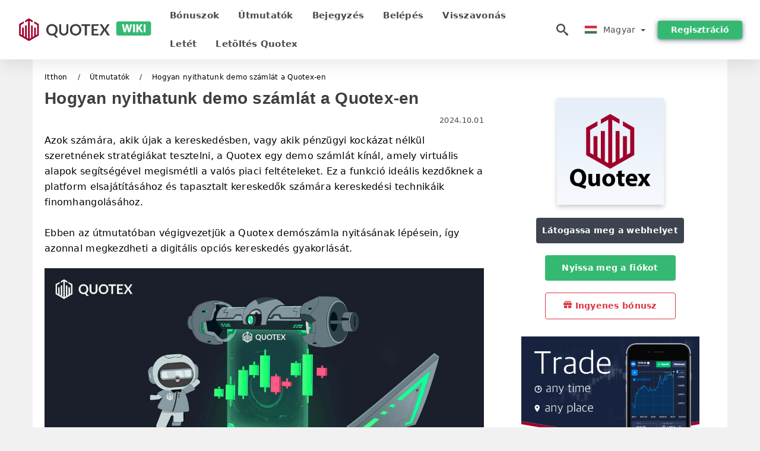

--- FILE ---
content_type: text/html; charset=UTF-8
request_url: https://quotexwiki.com/hu/hogyan-nyithatunk-demo-szamlat-a-quotex-en-101976
body_size: 27841
content:
<!DOCTYPE html>
<html  lang="hu">

<head>
    <meta charset="utf-8">
    <meta http-equiv="Content-Language" content="hu" />
    <meta name="viewport" content="width=device-width, initial-scale=1.0">
            <title>Hogyan nyithatunk demo számlát a Quotex-en</title>
        <meta name="description" content="Azok számára, akik újak a kereskedésben, vagy akik pénzügyi kockázat nélkül szeretnének stratégiákat tesztelni, a Quotex egy demo számlát" />
        <meta itemprop="image" content="https://quotexwiki.com/images/quotex/1727845214440/large/how-to-open-a-demo-account-on-quotex.jpg" />
        <link rel="canonical" href="https://quotexwiki.com/hu/hogyan-nyithatunk-demo-szamlat-a-quotex-en-101976" />
        <link href="https://quotexwiki.com/favicon.ico" rel="shortcut icon" type="image/x-icon" />
        <meta name="twitter:card" content="summary" />
        <meta name="twitter:description" content="Azok számára, akik újak a kereskedésben, vagy akik pénzügyi kockázat nélkül szeretnének stratégiákat tesztelni, a Quotex egy demo számlát" />
        <meta name="twitter:title" content="Hogyan nyithatunk demo számlát a Quotex-en" />
        <meta name="twitter:image" content="https://quotexwiki.com/images/quotex/1727845214440/large/how-to-open-a-demo-account-on-quotex.jpg" />
        <meta name="twitter:site" content="@quotexwiki">
        <meta name="twitter:creator" content="@quotexwiki">
        <meta property="og:type" content="article" />
        <meta property="og:locale" content="hu" />
        <meta property="og:site_name" content="Quotex Wiki" />
        <meta property="og:url" itemprop="url" content="https://quotexwiki.com/hu/hogyan-nyithatunk-demo-szamlat-a-quotex-en-101976" />
        <meta property="og:image" content="https://quotexwiki.com/images/quotex/1727845214440/large/how-to-open-a-demo-account-on-quotex.jpg" />
        <meta property="og:title" content="Hogyan nyithatunk demo számlát a Quotex-en" />
        <meta property="og:description" content="Azok számára, akik újak a kereskedésben, vagy akik pénzügyi kockázat nélkül szeretnének stratégiákat tesztelni, a Quotex egy demo számlát" />
                    <meta property="og:updated_time" content="2024-10-01T23:00:09-07:00" />
            <meta property="article:published_time" content="2024-01-18T19:00:01-08:00" />
            <meta property="article:modified_time" content="2024-10-01T23:00:09-07:00" />
                            <meta name="robots" content="index, follow" />
                <meta name="theme-color" content="#000000" />
        <link rel="icon" href="https://quotexwiki.com/img/favicon/favicon_48x48.png" type="image/png">
        <link rel="apple-touch-icon" href="https://quotexwiki.com/img/favicon/app_72x72.png">
        <link rel="apple-touch-icon" sizes="114x114" href="https://quotexwiki.com/img/favicon/app_114x114.png">
                            <script type="application/ld+json">
                {"@context":"https://schema.org","@type":"Article","mainEntityOfPage":{"@type":"WebPage","@id":"https://quotexwiki.com/hu/hogyan-nyithatunk-demo-szamlat-a-quotex-en-101976/"},"headline":"Hogyan nyithatunk demo számlát a Quotex-en","description":"Azok számára, akik újak a kereskedésben, vagy akik pénzügyi kockázat nélkül szeretnének stratégiákat tesztelni, a Quotex egy demo számlát","image":{"@type":"ImageObject","url":"https://quotexwiki.com/images/quotex/1727845214440/original/how-to-open-a-demo-account-on-quotex.jpg","width":1400,"height":700},"author":{"@type":"Person","name":"Quotex Hungary - Quotex Magyarország","url":"https://quotexwiki.com/img/admin.png"},"publisher":{"@type":"Organization","name":"Quotex Hungary - Quotex Magyarország","logo":{"@type":"ImageObject","url":"https://quotexwiki.com/img/logo.png","width":250,"height":30}},"datePublished":"2024-01-18T19:00:01-08:00","dateModified":"2024-10-01T23:00:09-07:00","inLanguage":"hu"}            </script>
                            <script type="application/ld+json">
                {"@context":"https://schema.org","@type":"BreadcrumbList","itemListElement":[{"@type":"ListItem","position":1,"name":"Quotex Hungary - Quotex Magyarország","item":"https://quotexwiki.com/hu/"},{"@type":"ListItem","position":2,"name":"Útmutatók","item":"https://quotexwiki.com/hu/utmutatok/"},{"@type":"ListItem","position":3,"name":"Hogyan nyithatunk demo számlát a Quotex-en","item":"https://quotexwiki.com/hu/hogyan-nyithatunk-demo-szamlat-a-quotex-en-101976/"}]}            </script>
                        <!-- Google Tag Manager -->
<script>(function(w,d,s,l,i){w[l]=w[l]||[];w[l].push({'gtm.start':
new Date().getTime(),event:'gtm.js'});var f=d.getElementsByTagName(s)[0],
j=d.createElement(s),dl=l!='dataLayer'?'&l='+l:'';j.async=true;j.src=
'https://www.googletagmanager.com/gtm.js?id='+i+dl;f.parentNode.insertBefore(j,f);
})(window,document,'script','dataLayer','GTM-KN6X54J');</script>
<!-- End Google Tag Manager -->    <link rel="stylesheet" href="https://quotexwiki.com/css/main/bootstrap3.min.css">
    <link rel="stylesheet" href="https://quotexwiki.com/css/main/custom.css">
    <script src="https://quotexwiki.com/js/main/jquery.js"></script>
    <script type='text/javascript'>
        var language = "hu";
        var isRotate = "";
        var ajaxUrl = "https://quotexwiki.com/";
        var ajaxUrlLanguage = "https://quotexwiki.com/hu/";
        var searchText = "text";
        var isDetail = "1";
        var isIndex = "0";
        var post_code = "";
        if (isDetail == 1) {
            post_code = "101976";
        }
        var gillion = {
            "siteurl": "",
            "loggedin": "",
            "page_loader": "1",
            "notice": "enable",
            "header_animation_dropdown_delay": "1000",
            "header_animation_dropdown": "easeOutQuint",
            "header_animation_dropdown_speed": "300",
            "lightbox_opacity": "0.88",
            "lightbox_transition": "elastic",
            "page_numbers_prev": "Previous",
            "page_numbers_next": "Next",
            "rtl_support": "",
            "footer_parallax": "",
            "social_share": "{\"email\":true,\"twitter\":true,\"facebook\":true,\"whatsapp\":true,\"vkontakte\":true,\"telegram\":true}",
            "text_show_all": "Show All",
            "platform_url": ""
        };
    </script>
</head>

<body class=" home page-template-default page page-id-27183 sh-body-header-sticky sh-bookmarks-style_title sh-title-style1 sh-section-tabs-style1 sh-carousel-style1 sh-carousel-position-title sh-post-categories-style2 sh-review-style1 sh-meta-order-bottom sh-categories-position-image sh-media-icon-style1 sh-wc-labels-off wpb-js-composer js-comp-ver-6.1 vc_responsive">
    <!-- Google Tag Manager (noscript) -->
<noscript><iframe src="https://www.googletagmanager.com/ns.html?id=GTM-KN6X54J"
height="0" width="0" style="display:none;visibility:hidden"></iframe></noscript>
<!-- End Google Tag Manager (noscript) -->    <div id="page-container" class=" directionLTR">
        <div class="off-canvas-overlay"></div>
<aside class="off-canvas general-sidebar hide">
    <div class="main-panel navbar-general ">
        <div class="logo-mobile">
            <a title="quotexwiki.com" href="https://quotexwiki.com/hu/" class="header-logo-container">
                
<img class="img-fill lazyload logo sh-standard-logo" src="[data-uri]" data-src="https://quotexwiki.com/img/logo.png" alt="Quotex Wiki" title="Quotex Wiki">
<noscript>
<img class="img-fill img-noscript logo sh-standard-logo" src="https://quotexwiki.com/img/logo.png" alt="Quotex Wiki" title="Quotex Wiki">
</noscript>            </a>
        </div>
        <div class="sidebar-close">
            <div class="btn off-canvas-toggle btn-span-cl">
                <i class="fa fa-times-circle"></i>
                <svg class="svg-inline--fa" xmlns="http://www.w3.org/2000/svg" viewBox="0 0 512 512">
                    <path d="M256 0c-141.385 0-256 114.615-256 256s114.615 256 256 256 256-114.615 256-256-114.615-256-256-256zM256 464c-114.875 0-208-93.125-208-208s93.125-208 208-208 208 93.125 208 208-93.125 208-208 208z"></path>
                    <path d="M336 128l-80 80-80-80-48 48 80 80-80 80 48 48 80-80 80 80 48-48-80-80 80-80z"></path>
                </svg>
            </div>
        </div>
    </div>
    <div class="sidebar-nav-panel navbar-general">
        <ul id="mobile-menu" class="mobile-menu nav navbar-nav ">
                                <li itemscope="itemscope" itemtype="https://www.schema.org/SiteNavigationElement" class="menu-item menu-item-type-taxonomy menu-item-object-category menu-item-30146 text-capitalize ">
                        <a title="Bónuszok" href="https://quotexwiki.com/hu/bonuszok">Bónuszok</a>
                    </li>
                                    <li itemscope="itemscope" itemtype="https://www.schema.org/SiteNavigationElement" class="menu-item menu-item-type-taxonomy menu-item-object-category menu-item-30146 text-capitalize ">
                        <a title="Útmutatók" href="https://quotexwiki.com/hu/utmutatok">Útmutatók</a>
                    </li>
                                    <li itemscope="itemscope" itemtype="https://www.schema.org/SiteNavigationElement" class="menu-item menu-item-type-taxonomy menu-item-object-category menu-item-30146 text-capitalize ">
                        <a title="Bejegyzés" href="https://quotexwiki.com/hu/bejegyzes">Bejegyzés</a>
                    </li>
                                    <li itemscope="itemscope" itemtype="https://www.schema.org/SiteNavigationElement" class="menu-item menu-item-type-taxonomy menu-item-object-category menu-item-30146 text-capitalize ">
                        <a title="Belépés" href="https://quotexwiki.com/hu/belepes">Belépés</a>
                    </li>
                                    <li itemscope="itemscope" itemtype="https://www.schema.org/SiteNavigationElement" class="menu-item menu-item-type-taxonomy menu-item-object-category menu-item-30146 text-capitalize ">
                        <a title="Visszavonás" href="https://quotexwiki.com/hu/visszavonas">Visszavonás</a>
                    </li>
                                    <li itemscope="itemscope" itemtype="https://www.schema.org/SiteNavigationElement" class="menu-item menu-item-type-taxonomy menu-item-object-category menu-item-30146 text-capitalize ">
                        <a title="Letét" href="https://quotexwiki.com/hu/letet">Letét</a>
                    </li>
                                    <li itemscope="itemscope" itemtype="https://www.schema.org/SiteNavigationElement" class="menu-item menu-item-type-taxonomy menu-item-object-category menu-item-30146 text-capitalize ">
                        <a title="Letöltés Quotex" href="https://quotexwiki.com/hu/letoltes-quotex">Letöltés Quotex</a>
                    </li>
                        </ul>
    </div>
    <div class="bt-register-menu-mobile">
        <div class="button-fixed-menu">
            <div class=" su-button-animated-small">
    <a href="https://quotexwiki.com/hu/quotex-register" title="Regisztráció Quotex" rel="nofollow sponsored noopener" target="_blank" class="btn_start-trading ot-btn ">Regisztráció Quotex    </a>
</div>
        </div>
    </div>
</aside>
<header class="primary-mobile">
    <nav class="navbar navbar-general navbar-fixed-top ">
        <div class="left-part">
            <ul class="nav">
                <li class="menu-item sh-nav-canas-sidebar">
                    <div class="off-canvas-toggle mobile-menu btn-span-cl">
                        <svg viewBox="0 0 24 24" width="24" height="24" fill="currentColor" class="btn-menu__icon">
                            <path d="M1 6C1 5.44772 1.44772 5 2 5H23C23.5523 5 24 5.44772 24 6C24 6.55228 23.5523 7 23 7H2C1.44772 7 1 6.55228 1 6Z"></path>
                            <path d="M1 12C1 11.4477 1.44772 11 2 11H13C13.5523 11 14 11.4477 14 12C14 12.5523 13.5523 13 13 13H2C1.44772 13 1 12.5523 1 12Z"></path>
                            <path d="M1 18C1 17.4477 1.44772 17 2 17H18C18.5523 17 19 17.4477 19 18C19 18.5523 18.5523 19 18 19H2C1.44772 19 1 18.5523 1 18Z"></path>
                        </svg>
                    </div>
                </li>
            </ul>
            <a title="quotexwiki.com" href="https://quotexwiki.com/hu/" class="header-logo-container">
                
<img class="img-fill lazyload logo sh-standard-logo" src="[data-uri]" data-src="https://quotexwiki.com/img/logo-mobile.png" alt="Quotex Wiki" title="Quotex Wiki">
<noscript>
<img class="img-fill img-noscript logo sh-standard-logo" src="https://quotexwiki.com/img/logo-mobile.png" alt="Quotex Wiki" title="Quotex Wiki">
</noscript>            </a>
        </div>
        <div class="right-part">
            <ul class="nav sh-nav navbar-right">
                <li class="menu-item sh-nav-search sh-nav-special">
                    <div title="search" class="btn-span-cl" >
                        <svg class="svg-inline--fa" xmlns="http://www.w3.org/2000/svg" viewBox="0 0 512 512">
                            <path d="M496.131 435.698l-121.276-103.147c-12.537-11.283-25.945-16.463-36.776-15.963 28.628-33.534 45.921-77.039 45.921-124.588 0-106.039-85.961-192-192-192s-192 85.961-192 192 85.961 192 192 192c47.549 0 91.054-17.293 124.588-45.922-0.5 10.831 4.68 24.239 15.963 36.776l103.147 121.276c17.661 19.623 46.511 21.277 64.11 3.678s15.946-46.449-3.677-64.11zM192 320c-70.692 0-128-57.308-128-128s57.308-128 128-128 128 57.308 128 128-57.307 128-128 128z"></path>
                        </svg>
                    </div>
                </li>
                <li class="dropdown">
                    
<li class="dropdown  dropdown-language  ">
        <a href="#" class="dropdown-toggle popover-lang" style="display: initial">
         <div class="img-fill lazyload wpml-ls-flag flag-bg flag-bg-small  flag-bg-hu"
             data-src="https://quotexwiki.com/img/flag/flags.png" >
        </div>
        <noscript>
        <div class="img-fill img-noscript wpml-ls-flag flag-bg flag-bg-small  flag-bg-hu" style="background-image: url(https://quotexwiki.com/img/flag/flags.png);">
        </div>
        </noscript>
        
        <span style="text-transform: capitalize;"> Magyar </span> 
        <span class="caret"></span>

    </a>
            <ul class="dropdown-menu " style="display: none;">	
                            <li class="lang-item lang-item-6 lang-item-ru lang-item-first">
                      <a  title="How to Open a Demo Account on Quotex" lang="en" hreflang="en" href="https://quotexwiki.com/how-to-open-a-demo-account-on-quotex-101976">
                        <div class="img-fill lazyload wpml-ls-flag flag-bg flag-bg-small  flag-bg-en"
                             data-src="https://quotexwiki.com/img/flag/flags.png" >
                        </div>
                        <noscript>
                        <div class="img-fill img-noscript wpml-ls-flag flag-bg flag-bg-small  flag-bg-en" style="background-image: url(https://quotexwiki.com/img/flag/flags.png);">
                        </div>
                        </noscript>
                        <span>English</span>
                    </a>
                </li>
                                <li class="lang-item lang-item-6 lang-item-ru lang-item-first">
                      <a  title="كيفية فتح حساب تجريبي على Quotex " lang="ar" hreflang="ar" href="https://quotexwiki.com/ar/kyfy-fth-hsab-tgryby-aal-quotex-101976">
                        <div class="img-fill lazyload wpml-ls-flag flag-bg flag-bg-small  flag-bg-ar"
                             data-src="https://quotexwiki.com/img/flag/flags.png" >
                        </div>
                        <noscript>
                        <div class="img-fill img-noscript wpml-ls-flag flag-bg flag-bg-small  flag-bg-ar" style="background-image: url(https://quotexwiki.com/img/flag/flags.png);">
                        </div>
                        </noscript>
                        <span>العربيّة</span>
                    </a>
                </li>
                                <li class="lang-item lang-item-6 lang-item-ru lang-item-first">
                      <a  title="如何在 Quotex 上开设模拟账户" lang="zh" hreflang="zh" href="https://quotexwiki.com/zh/ru-he-zai-quotex-shang-kai-she-mo-ni-zhang-hu-101976">
                        <div class="img-fill lazyload wpml-ls-flag flag-bg flag-bg-small  flag-bg-zh"
                             data-src="https://quotexwiki.com/img/flag/flags.png" >
                        </div>
                        <noscript>
                        <div class="img-fill img-noscript wpml-ls-flag flag-bg flag-bg-small  flag-bg-zh" style="background-image: url(https://quotexwiki.com/img/flag/flags.png);">
                        </div>
                        </noscript>
                        <span>简体中文</span>
                    </a>
                </li>
                                <li class="lang-item lang-item-6 lang-item-ru lang-item-first">
                      <a  title=" Quotex पर डेमो अकाउंट कैसे खोलें" lang="hi" hreflang="hi" href="https://quotexwiki.com/hi/quotex-para-daemao-akaaaunta-kaaisae-khaolen-101976">
                        <div class="img-fill lazyload wpml-ls-flag flag-bg flag-bg-small  flag-bg-hi"
                             data-src="https://quotexwiki.com/img/flag/flags.png" >
                        </div>
                        <noscript>
                        <div class="img-fill img-noscript wpml-ls-flag flag-bg flag-bg-small  flag-bg-hi" style="background-image: url(https://quotexwiki.com/img/flag/flags.png);">
                        </div>
                        </noscript>
                        <span>हिन्दी</span>
                    </a>
                </li>
                                <li class="lang-item lang-item-6 lang-item-ru lang-item-first">
                      <a  title="Cara Membuka Akun Demo di Quotex" lang="id" hreflang="id" href="https://quotexwiki.com/id/cara-membuka-akun-demo-di-quotex-101976">
                        <div class="img-fill lazyload wpml-ls-flag flag-bg flag-bg-small  flag-bg-id"
                             data-src="https://quotexwiki.com/img/flag/flags.png" >
                        </div>
                        <noscript>
                        <div class="img-fill img-noscript wpml-ls-flag flag-bg flag-bg-small  flag-bg-id" style="background-image: url(https://quotexwiki.com/img/flag/flags.png);">
                        </div>
                        </noscript>
                        <span>Indonesia</span>
                    </a>
                </li>
                                <li class="lang-item lang-item-6 lang-item-ru lang-item-first">
                      <a  title="Cara Membuka Akaun Demo di Quotex" lang="ms" hreflang="ms" href="https://quotexwiki.com/ms/cara-membuka-akaun-demo-di-quotex-101976">
                        <div class="img-fill lazyload wpml-ls-flag flag-bg flag-bg-small  flag-bg-ms"
                             data-src="https://quotexwiki.com/img/flag/flags.png" >
                        </div>
                        <noscript>
                        <div class="img-fill img-noscript wpml-ls-flag flag-bg flag-bg-small  flag-bg-ms" style="background-image: url(https://quotexwiki.com/img/flag/flags.png);">
                        </div>
                        </noscript>
                        <span>Melayu</span>
                    </a>
                </li>
                                <li class="lang-item lang-item-6 lang-item-ru lang-item-first">
                      <a  title="نحوه باز کردن یک حساب آزمایشی در Quotex " lang="fa" hreflang="fa" href="https://quotexwiki.com/fa/nhoh-baz-krdn-yk-hsab-azmayshy-dr-quotex-101976">
                        <div class="img-fill lazyload wpml-ls-flag flag-bg flag-bg-small  flag-bg-fa"
                             data-src="https://quotexwiki.com/img/flag/flags.png" >
                        </div>
                        <noscript>
                        <div class="img-fill img-noscript wpml-ls-flag flag-bg flag-bg-small  flag-bg-fa" style="background-image: url(https://quotexwiki.com/img/flag/flags.png);">
                        </div>
                        </noscript>
                        <span>فارسی</span>
                    </a>
                </li>
                                <li class="lang-item lang-item-6 lang-item-ru lang-item-first">
                      <a  title=" Quotex پر ڈیمو اکاؤنٹ کیسے کھولیں۔" lang="ur" hreflang="ur" href="https://quotexwiki.com/ur/quotex-pr-ddymo-akaontt-kysy-kholyn-101976">
                        <div class="img-fill lazyload wpml-ls-flag flag-bg flag-bg-small  flag-bg-ur"
                             data-src="https://quotexwiki.com/img/flag/flags.png" >
                        </div>
                        <noscript>
                        <div class="img-fill img-noscript wpml-ls-flag flag-bg flag-bg-small  flag-bg-ur" style="background-image: url(https://quotexwiki.com/img/flag/flags.png);">
                        </div>
                        </noscript>
                        <span>اردو</span>
                    </a>
                </li>
                                <li class="lang-item lang-item-6 lang-item-ru lang-item-first">
                      <a  title="কিভাবে Quotex এ একটি ডেমো অ্যাকাউন্ট খুলবেন" lang="bn" hreflang="bn" href="https://quotexwiki.com/bn/kivabe-quotex-e-ekti-demo-ozakaunt-khulben-101976">
                        <div class="img-fill lazyload wpml-ls-flag flag-bg flag-bg-small  flag-bg-bn"
                             data-src="https://quotexwiki.com/img/flag/flags.png" >
                        </div>
                        <noscript>
                        <div class="img-fill img-noscript wpml-ls-flag flag-bg flag-bg-small  flag-bg-bn" style="background-image: url(https://quotexwiki.com/img/flag/flags.png);">
                        </div>
                        </noscript>
                        <span>বাংলা</span>
                    </a>
                </li>
                                <li class="lang-item lang-item-6 lang-item-ru lang-item-first">
                      <a  title="วิธีเปิดบัญชีทดลองบน Quotex" lang="th" hreflang="th" href="https://quotexwiki.com/th/withiiepidbaychiithdl-ngbn-quotex-101976">
                        <div class="img-fill lazyload wpml-ls-flag flag-bg flag-bg-small  flag-bg-th"
                             data-src="https://quotexwiki.com/img/flag/flags.png" >
                        </div>
                        <noscript>
                        <div class="img-fill img-noscript wpml-ls-flag flag-bg flag-bg-small  flag-bg-th" style="background-image: url(https://quotexwiki.com/img/flag/flags.png);">
                        </div>
                        </noscript>
                        <span>ไทย</span>
                    </a>
                </li>
                                <li class="lang-item lang-item-6 lang-item-ru lang-item-first">
                      <a  title="Cách mở tài khoản demo trên Quotex" lang="vi" hreflang="vi" href="https://quotexwiki.com/vi/cach-mo-tai-khoan-demo-tren-quotex-101976">
                        <div class="img-fill lazyload wpml-ls-flag flag-bg flag-bg-small  flag-bg-vi"
                             data-src="https://quotexwiki.com/img/flag/flags.png" >
                        </div>
                        <noscript>
                        <div class="img-fill img-noscript wpml-ls-flag flag-bg flag-bg-small  flag-bg-vi" style="background-image: url(https://quotexwiki.com/img/flag/flags.png);">
                        </div>
                        </noscript>
                        <span>Tiếng Việt</span>
                    </a>
                </li>
                                <li class="lang-item lang-item-6 lang-item-ru lang-item-first">
                      <a  title="Как открыть демо-счет на Quotex" lang="ru" hreflang="ru" href="https://quotexwiki.com/ru/kak-otkryt-demo-scet-na-quotex-101976">
                        <div class="img-fill lazyload wpml-ls-flag flag-bg flag-bg-small  flag-bg-ru"
                             data-src="https://quotexwiki.com/img/flag/flags.png" >
                        </div>
                        <noscript>
                        <div class="img-fill img-noscript wpml-ls-flag flag-bg flag-bg-small  flag-bg-ru" style="background-image: url(https://quotexwiki.com/img/flag/flags.png);">
                        </div>
                        </noscript>
                        <span>Русский</span>
                    </a>
                </li>
                                <li class="lang-item lang-item-6 lang-item-ru lang-item-first">
                      <a  title="Quotex에서 데모 계좌를 개설하는 방법" lang="ko" hreflang="ko" href="https://quotexwiki.com/ko/quotexeseo-demo-gyejwareul-gaeseolhaneun-bangbeob-101976">
                        <div class="img-fill lazyload wpml-ls-flag flag-bg flag-bg-small  flag-bg-ko"
                             data-src="https://quotexwiki.com/img/flag/flags.png" >
                        </div>
                        <noscript>
                        <div class="img-fill img-noscript wpml-ls-flag flag-bg flag-bg-small  flag-bg-ko" style="background-image: url(https://quotexwiki.com/img/flag/flags.png);">
                        </div>
                        </noscript>
                        <span>한국어</span>
                    </a>
                </li>
                                <li class="lang-item lang-item-6 lang-item-ru lang-item-first">
                      <a  title="Quotex でデモ口座を開設する方法" lang="ja" hreflang="ja" href="https://quotexwiki.com/ja/quotex-dedemokou-zuo-wokai-she-surufang-fa-101976">
                        <div class="img-fill lazyload wpml-ls-flag flag-bg flag-bg-small  flag-bg-ja"
                             data-src="https://quotexwiki.com/img/flag/flags.png" >
                        </div>
                        <noscript>
                        <div class="img-fill img-noscript wpml-ls-flag flag-bg flag-bg-small  flag-bg-ja" style="background-image: url(https://quotexwiki.com/img/flag/flags.png);">
                        </div>
                        </noscript>
                        <span>日本語</span>
                    </a>
                </li>
                                <li class="lang-item lang-item-6 lang-item-ru lang-item-first">
                      <a  title="Cómo abrir una cuenta demo en Quotex" lang="es" hreflang="es" href="https://quotexwiki.com/es/como-abrir-una-cuenta-demo-en-quotex-101976">
                        <div class="img-fill lazyload wpml-ls-flag flag-bg flag-bg-small  flag-bg-es"
                             data-src="https://quotexwiki.com/img/flag/flags.png" >
                        </div>
                        <noscript>
                        <div class="img-fill img-noscript wpml-ls-flag flag-bg flag-bg-small  flag-bg-es" style="background-image: url(https://quotexwiki.com/img/flag/flags.png);">
                        </div>
                        </noscript>
                        <span>Español</span>
                    </a>
                </li>
                                <li class="lang-item lang-item-6 lang-item-ru lang-item-first">
                      <a  title="Como abrir uma conta demo no Quotex" lang="pt" hreflang="pt" href="https://quotexwiki.com/pt/como-abrir-uma-conta-demo-no-quotex-101976">
                        <div class="img-fill lazyload wpml-ls-flag flag-bg flag-bg-small  flag-bg-pt"
                             data-src="https://quotexwiki.com/img/flag/flags.png" >
                        </div>
                        <noscript>
                        <div class="img-fill img-noscript wpml-ls-flag flag-bg flag-bg-small  flag-bg-pt" style="background-image: url(https://quotexwiki.com/img/flag/flags.png);">
                        </div>
                        </noscript>
                        <span>Português</span>
                    </a>
                </li>
                                <li class="lang-item lang-item-6 lang-item-ru lang-item-first">
                      <a  title="Come aprire un conto demo su Quotex" lang="it" hreflang="it" href="https://quotexwiki.com/it/come-aprire-un-conto-demo-su-quotex-101976">
                        <div class="img-fill lazyload wpml-ls-flag flag-bg flag-bg-small  flag-bg-it"
                             data-src="https://quotexwiki.com/img/flag/flags.png" >
                        </div>
                        <noscript>
                        <div class="img-fill img-noscript wpml-ls-flag flag-bg flag-bg-small  flag-bg-it" style="background-image: url(https://quotexwiki.com/img/flag/flags.png);">
                        </div>
                        </noscript>
                        <span>Italiano</span>
                    </a>
                </li>
                                <li class="lang-item lang-item-6 lang-item-ru lang-item-first">
                      <a  title="Comment ouvrir un compte démo sur Quotex" lang="fr" hreflang="fr" href="https://quotexwiki.com/fr/comment-ouvrir-un-compte-demo-sur-quotex-101976">
                        <div class="img-fill lazyload wpml-ls-flag flag-bg flag-bg-small  flag-bg-fr"
                             data-src="https://quotexwiki.com/img/flag/flags.png" >
                        </div>
                        <noscript>
                        <div class="img-fill img-noscript wpml-ls-flag flag-bg flag-bg-small  flag-bg-fr" style="background-image: url(https://quotexwiki.com/img/flag/flags.png);">
                        </div>
                        </noscript>
                        <span>Français</span>
                    </a>
                </li>
                                <li class="lang-item lang-item-6 lang-item-ru lang-item-first">
                      <a  title="So eröffnen Sie ein Demokonto bei Quotex" lang="de" hreflang="de" href="https://quotexwiki.com/de/so-eroffnen-sie-ein-demokonto-bei-quotex-101976">
                        <div class="img-fill lazyload wpml-ls-flag flag-bg flag-bg-small  flag-bg-de"
                             data-src="https://quotexwiki.com/img/flag/flags.png" >
                        </div>
                        <noscript>
                        <div class="img-fill img-noscript wpml-ls-flag flag-bg flag-bg-small  flag-bg-de" style="background-image: url(https://quotexwiki.com/img/flag/flags.png);">
                        </div>
                        </noscript>
                        <span>Deutsch</span>
                    </a>
                </li>
                                <li class="lang-item lang-item-6 lang-item-ru lang-item-first">
                      <a  title="Quotex'te Demo Hesabı Nasıl Açılır?" lang="tr" hreflang="tr" href="https://quotexwiki.com/tr/quotexte-demo-hesabi-nasil-acilir-101976">
                        <div class="img-fill lazyload wpml-ls-flag flag-bg flag-bg-small  flag-bg-tr"
                             data-src="https://quotexwiki.com/img/flag/flags.png" >
                        </div>
                        <noscript>
                        <div class="img-fill img-noscript wpml-ls-flag flag-bg flag-bg-small  flag-bg-tr" style="background-image: url(https://quotexwiki.com/img/flag/flags.png);">
                        </div>
                        </noscript>
                        <span>Türkçe</span>
                    </a>
                </li>
                                <li class="lang-item lang-item-6 lang-item-ru lang-item-first">
                      <a  title="Hoe u een demo-account opent op Quotex" lang="nl" hreflang="nl" href="https://quotexwiki.com/nl/hoe-u-een-demo-account-opent-op-quotex-101976">
                        <div class="img-fill lazyload wpml-ls-flag flag-bg flag-bg-small  flag-bg-nl"
                             data-src="https://quotexwiki.com/img/flag/flags.png" >
                        </div>
                        <noscript>
                        <div class="img-fill img-noscript wpml-ls-flag flag-bg flag-bg-small  flag-bg-nl" style="background-image: url(https://quotexwiki.com/img/flag/flags.png);">
                        </div>
                        </noscript>
                        <span>Nederlands</span>
                    </a>
                </li>
                                <li class="lang-item lang-item-6 lang-item-ru lang-item-first">
                      <a  title="Hvordan åpne en demokonto på Quotex" lang="no" hreflang="no" href="https://quotexwiki.com/no/hvordan-apne-en-demokonto-pa-quotex-101976">
                        <div class="img-fill lazyload wpml-ls-flag flag-bg flag-bg-small  flag-bg-no"
                             data-src="https://quotexwiki.com/img/flag/flags.png" >
                        </div>
                        <noscript>
                        <div class="img-fill img-noscript wpml-ls-flag flag-bg flag-bg-small  flag-bg-no" style="background-image: url(https://quotexwiki.com/img/flag/flags.png);">
                        </div>
                        </noscript>
                        <span>Norsk bokmål</span>
                    </a>
                </li>
                                <li class="lang-item lang-item-6 lang-item-ru lang-item-first">
                      <a  title="Hur man öppnar ett demokonto på Quotex" lang="sv" hreflang="sv" href="https://quotexwiki.com/sv/hur-man-oppnar-ett-demokonto-pa-quotex-101976">
                        <div class="img-fill lazyload wpml-ls-flag flag-bg flag-bg-small  flag-bg-sv"
                             data-src="https://quotexwiki.com/img/flag/flags.png" >
                        </div>
                        <noscript>
                        <div class="img-fill img-noscript wpml-ls-flag flag-bg flag-bg-small  flag-bg-sv" style="background-image: url(https://quotexwiki.com/img/flag/flags.png);">
                        </div>
                        </noscript>
                        <span>Svenska</span>
                    </a>
                </li>
                                <li class="lang-item lang-item-6 lang-item-ru lang-item-first">
                      <a  title="Quotex இல் டெமோ கணக்கை எவ்வாறு திறப்பது" lang="ta" hreflang="ta" href="https://quotexwiki.com/ta/quotex-il-ttemoo-knnkkai-evvaarru-tirrpptu-101976">
                        <div class="img-fill lazyload wpml-ls-flag flag-bg flag-bg-small  flag-bg-ta"
                             data-src="https://quotexwiki.com/img/flag/flags.png" >
                        </div>
                        <noscript>
                        <div class="img-fill img-noscript wpml-ls-flag flag-bg flag-bg-small  flag-bg-ta" style="background-image: url(https://quotexwiki.com/img/flag/flags.png);">
                        </div>
                        </noscript>
                        <span>Tamil</span>
                    </a>
                </li>
                                <li class="lang-item lang-item-6 lang-item-ru lang-item-first">
                      <a  title="Jak otworzyć konto demo w Quotex" lang="pl" hreflang="pl" href="https://quotexwiki.com/pl/jak-otworzyc-konto-demo-w-quotex-101976">
                        <div class="img-fill lazyload wpml-ls-flag flag-bg flag-bg-small  flag-bg-pl"
                             data-src="https://quotexwiki.com/img/flag/flags.png" >
                        </div>
                        <noscript>
                        <div class="img-fill img-noscript wpml-ls-flag flag-bg flag-bg-small  flag-bg-pl" style="background-image: url(https://quotexwiki.com/img/flag/flags.png);">
                        </div>
                        </noscript>
                        <span>Polski</span>
                    </a>
                </li>
                                <li class="lang-item lang-item-6 lang-item-ru lang-item-first">
                      <a  title="Paano Magbukas ng Demo Account sa Quotex" lang="tl" hreflang="tl" href="https://quotexwiki.com/tl/paano-magbukas-ng-demo-account-sa-quotex-101976">
                        <div class="img-fill lazyload wpml-ls-flag flag-bg flag-bg-small  flag-bg-tl"
                             data-src="https://quotexwiki.com/img/flag/flags.png" >
                        </div>
                        <noscript>
                        <div class="img-fill img-noscript wpml-ls-flag flag-bg flag-bg-small  flag-bg-tl" style="background-image: url(https://quotexwiki.com/img/flag/flags.png);">
                        </div>
                        </noscript>
                        <span>Filipino</span>
                    </a>
                </li>
                                <li class="lang-item lang-item-6 lang-item-ru lang-item-first">
                      <a  title="Cum se deschide un cont Demo pe Quotex" lang="ro" hreflang="ro" href="https://quotexwiki.com/ro/cum-se-deschide-un-cont-demo-pe-quotex-101976">
                        <div class="img-fill lazyload wpml-ls-flag flag-bg flag-bg-small  flag-bg-ro"
                             data-src="https://quotexwiki.com/img/flag/flags.png" >
                        </div>
                        <noscript>
                        <div class="img-fill img-noscript wpml-ls-flag flag-bg flag-bg-small  flag-bg-ro" style="background-image: url(https://quotexwiki.com/img/flag/flags.png);">
                        </div>
                        </noscript>
                        <span>Română</span>
                    </a>
                </li>
                                <li class="lang-item lang-item-6 lang-item-ru lang-item-first">
                      <a  title="Ako si otvoriť demo účet na Quotex" lang="sk" hreflang="sk" href="https://quotexwiki.com/sk/ako-si-otvorit-demo-ucet-na-quotex-101976">
                        <div class="img-fill lazyload wpml-ls-flag flag-bg flag-bg-small  flag-bg-sk"
                             data-src="https://quotexwiki.com/img/flag/flags.png" >
                        </div>
                        <noscript>
                        <div class="img-fill img-noscript wpml-ls-flag flag-bg flag-bg-small  flag-bg-sk" style="background-image: url(https://quotexwiki.com/img/flag/flags.png);">
                        </div>
                        </noscript>
                        <span>Slovenčina</span>
                    </a>
                </li>
                                <li class="lang-item lang-item-6 lang-item-ru lang-item-first">
                      <a  title="Ungayivula Kanjani I-Akhawunti Yedemo ku-Quotex" lang="zu" hreflang="zu" href="https://quotexwiki.com/zu/ungayivula-kanjani-i-akhawunti-yedemo-ku-quotex-101976">
                        <div class="img-fill lazyload wpml-ls-flag flag-bg flag-bg-small  flag-bg-zu"
                             data-src="https://quotexwiki.com/img/flag/flags.png" >
                        </div>
                        <noscript>
                        <div class="img-fill img-noscript wpml-ls-flag flag-bg flag-bg-small  flag-bg-zu" style="background-image: url(https://quotexwiki.com/img/flag/flags.png);">
                        </div>
                        </noscript>
                        <span>Zulu</span>
                    </a>
                </li>
                                <li class="lang-item lang-item-6 lang-item-ru lang-item-first">
                      <a  title="Kako odpreti demo račun na Quotex" lang="sl" hreflang="sl" href="https://quotexwiki.com/sl/kako-odpreti-demo-racun-na-quotex-101976">
                        <div class="img-fill lazyload wpml-ls-flag flag-bg flag-bg-small  flag-bg-sl"
                             data-src="https://quotexwiki.com/img/flag/flags.png" >
                        </div>
                        <noscript>
                        <div class="img-fill img-noscript wpml-ls-flag flag-bg flag-bg-small  flag-bg-sl" style="background-image: url(https://quotexwiki.com/img/flag/flags.png);">
                        </div>
                        </noscript>
                        <span>Slovenščina</span>
                    </a>
                </li>
                                <li class="lang-item lang-item-6 lang-item-ru lang-item-first">
                      <a  title="Kā atvērt demonstrācijas kontu vietnē Quotex" lang="lv" hreflang="lv" href="https://quotexwiki.com/lv/ka-atvert-demonstracijas-kontu-vietne-quotex-101976">
                        <div class="img-fill lazyload wpml-ls-flag flag-bg flag-bg-small  flag-bg-lv"
                             data-src="https://quotexwiki.com/img/flag/flags.png" >
                        </div>
                        <noscript>
                        <div class="img-fill img-noscript wpml-ls-flag flag-bg flag-bg-small  flag-bg-lv" style="background-image: url(https://quotexwiki.com/img/flag/flags.png);">
                        </div>
                        </noscript>
                        <span>latviešu valoda</span>
                    </a>
                </li>
                                <li class="lang-item lang-item-6 lang-item-ru lang-item-first">
                      <a  title="Jak otevřít demo účet na Quotex" lang="cs" hreflang="cs" href="https://quotexwiki.com/cs/jak-otevrit-demo-ucet-na-quotex-101976">
                        <div class="img-fill lazyload wpml-ls-flag flag-bg flag-bg-small  flag-bg-cs"
                             data-src="https://quotexwiki.com/img/flag/flags.png" >
                        </div>
                        <noscript>
                        <div class="img-fill img-noscript wpml-ls-flag flag-bg flag-bg-small  flag-bg-cs" style="background-image: url(https://quotexwiki.com/img/flag/flags.png);">
                        </div>
                        </noscript>
                        <span>Čeština</span>
                    </a>
                </li>
                                <li class="lang-item lang-item-6 lang-item-ru lang-item-first">
                      <a  title="Nigute ushobora gufungura konte ya Demo kuri Quotex" lang="rw" hreflang="rw" href="https://quotexwiki.com/rw/nigute-ushobora-gufungura-konte-ya-demo-kuri-quotex-101976">
                        <div class="img-fill lazyload wpml-ls-flag flag-bg flag-bg-small  flag-bg-rw"
                             data-src="https://quotexwiki.com/img/flag/flags.png" >
                        </div>
                        <noscript>
                        <div class="img-fill img-noscript wpml-ls-flag flag-bg flag-bg-small  flag-bg-rw" style="background-image: url(https://quotexwiki.com/img/flag/flags.png);">
                        </div>
                        </noscript>
                        <span>Kinyarwanda</span>
                    </a>
                </li>
                                <li class="lang-item lang-item-6 lang-item-ru lang-item-first">
                      <a  title="Як відкрити демо-рахунок на Quotex" lang="uk" hreflang="uk" href="https://quotexwiki.com/uk/iak-vidkriti-demo-raxunok-na-quotex-101976">
                        <div class="img-fill lazyload wpml-ls-flag flag-bg flag-bg-small  flag-bg-uk"
                             data-src="https://quotexwiki.com/img/flag/flags.png" >
                        </div>
                        <noscript>
                        <div class="img-fill img-noscript wpml-ls-flag flag-bg flag-bg-small  flag-bg-uk" style="background-image: url(https://quotexwiki.com/img/flag/flags.png);">
                        </div>
                        </noscript>
                        <span>Українська</span>
                    </a>
                </li>
                                <li class="lang-item lang-item-6 lang-item-ru lang-item-first">
                      <a  title="Как да отворите демо сметка в Quotex" lang="bg" hreflang="bg" href="https://quotexwiki.com/bg/kak-da-otvorite-demo-smetka-v-quotex-101976">
                        <div class="img-fill lazyload wpml-ls-flag flag-bg flag-bg-small  flag-bg-bg"
                             data-src="https://quotexwiki.com/img/flag/flags.png" >
                        </div>
                        <noscript>
                        <div class="img-fill img-noscript wpml-ls-flag flag-bg flag-bg-small  flag-bg-bg" style="background-image: url(https://quotexwiki.com/img/flag/flags.png);">
                        </div>
                        </noscript>
                        <span>Български</span>
                    </a>
                </li>
                                <li class="lang-item lang-item-6 lang-item-ru lang-item-first">
                      <a  title="Sådan åbner du en demokonto på Quotex" lang="da" hreflang="da" href="https://quotexwiki.com/da/sadan-abner-du-en-demokonto-pa-quotex-101976">
                        <div class="img-fill lazyload wpml-ls-flag flag-bg flag-bg-small  flag-bg-da"
                             data-src="https://quotexwiki.com/img/flag/flags.png" >
                        </div>
                        <noscript>
                        <div class="img-fill img-noscript wpml-ls-flag flag-bg flag-bg-small  flag-bg-da" style="background-image: url(https://quotexwiki.com/img/flag/flags.png);">
                        </div>
                        </noscript>
                        <span>Dansk</span>
                    </a>
                </li>
                                <li class="lang-item lang-item-6 lang-item-ru lang-item-first">
                      <a  title="Jinsi ya Kufungua Akaunti ya Demo kwenye Quotex" lang="sw" hreflang="sw" href="https://quotexwiki.com/sw/jinsi-ya-kufungua-akaunti-ya-demo-kwenye-quotex-101976">
                        <div class="img-fill lazyload wpml-ls-flag flag-bg flag-bg-small  flag-bg-sw"
                             data-src="https://quotexwiki.com/img/flag/flags.png" >
                        </div>
                        <noscript>
                        <div class="img-fill img-noscript wpml-ls-flag flag-bg flag-bg-small  flag-bg-sw" style="background-image: url(https://quotexwiki.com/img/flag/flags.png);">
                        </div>
                        </noscript>
                        <span>Kiswahili</span>
                    </a>
                </li>
                                <li class="lang-item lang-item-6 lang-item-ru lang-item-first">
                      <a  title="როგორ გავხსნათ დემო ანგარიში Quotex-ზე" lang="ka" hreflang="ka" href="https://quotexwiki.com/ka/rogor-gavkhsnat-demo-angarishi-quotex-ze-101976">
                        <div class="img-fill lazyload wpml-ls-flag flag-bg flag-bg-small  flag-bg-ka"
                             data-src="https://quotexwiki.com/img/flag/flags.png" >
                        </div>
                        <noscript>
                        <div class="img-fill img-noscript wpml-ls-flag flag-bg flag-bg-small  flag-bg-ka" style="background-image: url(https://quotexwiki.com/img/flag/flags.png);">
                        </div>
                        </noscript>
                        <span>ქართული</span>
                    </a>
                </li>
                                <li class="lang-item lang-item-6 lang-item-ru lang-item-first">
                      <a  title="Quotex-те демо-шотты қалай ашуға болады" lang="kk" hreflang="kk" href="https://quotexwiki.com/kk/quotex-te-demo-sotty-qalai-asuga-bolady-101976">
                        <div class="img-fill lazyload wpml-ls-flag flag-bg flag-bg-small  flag-bg-kk"
                             data-src="https://quotexwiki.com/img/flag/flags.png" >
                        </div>
                        <noscript>
                        <div class="img-fill img-noscript wpml-ls-flag flag-bg flag-bg-small  flag-bg-kk" style="background-image: url(https://quotexwiki.com/img/flag/flags.png);">
                        </div>
                        </noscript>
                        <span>Қазақша</span>
                    </a>
                </li>
                                <li class="lang-item lang-item-6 lang-item-ru lang-item-first">
                      <a  title="Demotilin avaaminen Quotexissä" lang="fi" hreflang="fi" href="https://quotexwiki.com/fi/demotilin-avaaminen-quotexissa-101976">
                        <div class="img-fill lazyload wpml-ls-flag flag-bg flag-bg-small  flag-bg-fi"
                             data-src="https://quotexwiki.com/img/flag/flags.png" >
                        </div>
                        <noscript>
                        <div class="img-fill img-noscript wpml-ls-flag flag-bg flag-bg-small  flag-bg-fi" style="background-image: url(https://quotexwiki.com/img/flag/flags.png);">
                        </div>
                        </noscript>
                        <span>Suomen kieli</span>
                    </a>
                </li>
                                <li class="lang-item lang-item-6 lang-item-ru lang-item-first">
                      <a  title="כיצד לפתוח חשבון הדגמה ב-Quotex" lang="he" hreflang="he" href="https://quotexwiki.com/he/kytsd-lptvkh-khshbvn-hdgmh-b-quotex-101976">
                        <div class="img-fill lazyload wpml-ls-flag flag-bg flag-bg-small  flag-bg-he"
                             data-src="https://quotexwiki.com/img/flag/flags.png" >
                        </div>
                        <noscript>
                        <div class="img-fill img-noscript wpml-ls-flag flag-bg flag-bg-small  flag-bg-he" style="background-image: url(https://quotexwiki.com/img/flag/flags.png);">
                        </div>
                        </noscript>
                        <span>עברית</span>
                    </a>
                </li>
                                <li class="lang-item lang-item-6 lang-item-ru lang-item-first">
                      <a  title="Hoe om 'n demo-rekening op Quotex oop te maak" lang="af" hreflang="af" href="https://quotexwiki.com/af/hoe-om-n-demo-rekening-op-quotex-oop-te-maak-101976">
                        <div class="img-fill lazyload wpml-ls-flag flag-bg flag-bg-small  flag-bg-af"
                             data-src="https://quotexwiki.com/img/flag/flags.png" >
                        </div>
                        <noscript>
                        <div class="img-fill img-noscript wpml-ls-flag flag-bg flag-bg-small  flag-bg-af" style="background-image: url(https://quotexwiki.com/img/flag/flags.png);">
                        </div>
                        </noscript>
                        <span>Afrikaans</span>
                    </a>
                </li>
                                <li class="lang-item lang-item-6 lang-item-ru lang-item-first">
                      <a  title="Ինչպես բացել դեմո հաշիվ Quotex-ում" lang="hy" hreflang="hy" href="https://quotexwiki.com/hy/inchpes-bacel-demvo-hashiv-quotex-voum-101976">
                        <div class="img-fill lazyload wpml-ls-flag flag-bg flag-bg-small  flag-bg-hy"
                             data-src="https://quotexwiki.com/img/flag/flags.png" >
                        </div>
                        <noscript>
                        <div class="img-fill img-noscript wpml-ls-flag flag-bg flag-bg-small  flag-bg-hy" style="background-image: url(https://quotexwiki.com/img/flag/flags.png);">
                        </div>
                        </noscript>
                        <span>Հայերեն</span>
                    </a>
                </li>
                                <li class="lang-item lang-item-6 lang-item-ru lang-item-first">
                      <a  title="Quotex-də Demo Hesabı Necə Açmaq olar" lang="az" hreflang="az" href="https://quotexwiki.com/az/quotex-de-demo-hesabi-nece-acmaq-olar-101976">
                        <div class="img-fill lazyload wpml-ls-flag flag-bg flag-bg-small  flag-bg-az"
                             data-src="https://quotexwiki.com/img/flag/flags.png" >
                        </div>
                        <noscript>
                        <div class="img-fill img-noscript wpml-ls-flag flag-bg flag-bg-small  flag-bg-az" style="background-image: url(https://quotexwiki.com/img/flag/flags.png);">
                        </div>
                        </noscript>
                        <span>آذربايجان</span>
                    </a>
                </li>
                                <li class="lang-item lang-item-6 lang-item-ru lang-item-first">
                      <a  title="Wéi en Demo Kont op Quotex opzemaachen" lang="lb" hreflang="lb" href="https://quotexwiki.com/lb/wei-en-demo-kont-op-quotex-opzemaachen-101976">
                        <div class="img-fill lazyload wpml-ls-flag flag-bg flag-bg-small  flag-bg-lb"
                             data-src="https://quotexwiki.com/img/flag/flags.png" >
                        </div>
                        <noscript>
                        <div class="img-fill img-noscript wpml-ls-flag flag-bg flag-bg-small  flag-bg-lb" style="background-image: url(https://quotexwiki.com/img/flag/flags.png);">
                        </div>
                        </noscript>
                        <span>Lëtzebuergesch</span>
                    </a>
                </li>
                                <li class="lang-item lang-item-6 lang-item-ru lang-item-first">
                      <a  title="Conas Cuntas Taispeána a Oscailt ar Quotex" lang="ga" hreflang="ga" href="https://quotexwiki.com/ga/conas-cuntas-taispeana-a-oscailt-ar-quotex-101976">
                        <div class="img-fill lazyload wpml-ls-flag flag-bg flag-bg-small  flag-bg-ga"
                             data-src="https://quotexwiki.com/img/flag/flags.png" >
                        </div>
                        <noscript>
                        <div class="img-fill img-noscript wpml-ls-flag flag-bg flag-bg-small  flag-bg-ga" style="background-image: url(https://quotexwiki.com/img/flag/flags.png);">
                        </div>
                        </noscript>
                        <span>Gaeilge</span>
                    </a>
                </li>
                                <li class="lang-item lang-item-6 lang-item-ru lang-item-first">
                      <a  title="Me pehea te whakatuwhera i tetahi Kaute Demo i runga i te Quotex" lang="mi" hreflang="mi" href="https://quotexwiki.com/mi/me-pehea-te-whakatuwhera-i-tetahi-kaute-demo-i-runga-i-te-quotex-101976">
                        <div class="img-fill lazyload wpml-ls-flag flag-bg flag-bg-small  flag-bg-mi"
                             data-src="https://quotexwiki.com/img/flag/flags.png" >
                        </div>
                        <noscript>
                        <div class="img-fill img-noscript wpml-ls-flag flag-bg flag-bg-small  flag-bg-mi" style="background-image: url(https://quotexwiki.com/img/flag/flags.png);">
                        </div>
                        </noscript>
                        <span>Maori</span>
                    </a>
                </li>
                                <li class="lang-item lang-item-6 lang-item-ru lang-item-first">
                      <a  title="Як адкрыць дэма-рахунак на Quotex" lang="be" hreflang="be" href="https://quotexwiki.com/be/iak-adkryc-dema-raxunak-na-quotex-101976">
                        <div class="img-fill lazyload wpml-ls-flag flag-bg flag-bg-small  flag-bg-be"
                             data-src="https://quotexwiki.com/img/flag/flags.png" >
                        </div>
                        <noscript>
                        <div class="img-fill img-noscript wpml-ls-flag flag-bg flag-bg-small  flag-bg-be" style="background-image: url(https://quotexwiki.com/img/flag/flags.png);">
                        </div>
                        </noscript>
                        <span>Беларуская</span>
                    </a>
                </li>
                                <li class="lang-item lang-item-6 lang-item-ru lang-item-first">
                      <a  title="በ Quotex ላይ የማሳያ መለያ እንዴት እንደሚከፈት" lang="am" hreflang="am" href="https://quotexwiki.com/am/ba-quotex-laaye-yamaasaayaa-malayaa-enedeete-enedamikafate-101976">
                        <div class="img-fill lazyload wpml-ls-flag flag-bg flag-bg-small  flag-bg-am"
                             data-src="https://quotexwiki.com/img/flag/flags.png" >
                        </div>
                        <noscript>
                        <div class="img-fill img-noscript wpml-ls-flag flag-bg flag-bg-small  flag-bg-am" style="background-image: url(https://quotexwiki.com/img/flag/flags.png);">
                        </div>
                        </noscript>
                        <span>አማርኛ</span>
                    </a>
                </li>
                                <li class="lang-item lang-item-6 lang-item-ru lang-item-first">
                      <a  title="Quotex-de demo hasaby nädip açmaly" lang="tk" hreflang="tk" href="https://quotexwiki.com/tk/quotex-de-demo-hasaby-nadip-acmaly-101976">
                        <div class="img-fill lazyload wpml-ls-flag flag-bg flag-bg-small  flag-bg-tk"
                             data-src="https://quotexwiki.com/img/flag/flags.png" >
                        </div>
                        <noscript>
                        <div class="img-fill img-noscript wpml-ls-flag flag-bg flag-bg-small  flag-bg-tk" style="background-image: url(https://quotexwiki.com/img/flag/flags.png);">
                        </div>
                        </noscript>
                        <span>Туркмен</span>
                    </a>
                </li>
                                <li class="lang-item lang-item-6 lang-item-ru lang-item-first">
                      <a  title="Quotex-da demo hisobini qanday ochish mumkin" lang="uz" hreflang="uz" href="https://quotexwiki.com/uz/quotex-da-demo-hisobini-qanday-ochish-mumkin-101976">
                        <div class="img-fill lazyload wpml-ls-flag flag-bg flag-bg-small  flag-bg-uz"
                             data-src="https://quotexwiki.com/img/flag/flags.png" >
                        </div>
                        <noscript>
                        <div class="img-fill img-noscript wpml-ls-flag flag-bg flag-bg-small  flag-bg-uz" style="background-image: url(https://quotexwiki.com/img/flag/flags.png);">
                        </div>
                        </noscript>
                        <span>Ўзбек</span>
                    </a>
                </li>
                                <li class="lang-item lang-item-6 lang-item-ru lang-item-first">
                      <a  title="Sida Loo Furo Koontada Demo ee Quotex" lang="so" hreflang="so" href="https://quotexwiki.com/so/sida-loo-furo-koontada-demo-ee-quotex-101976">
                        <div class="img-fill lazyload wpml-ls-flag flag-bg flag-bg-small  flag-bg-so"
                             data-src="https://quotexwiki.com/img/flag/flags.png" >
                        </div>
                        <noscript>
                        <div class="img-fill img-noscript wpml-ls-flag flag-bg flag-bg-small  flag-bg-so" style="background-image: url(https://quotexwiki.com/img/flag/flags.png);">
                        </div>
                        </noscript>
                        <span>Soomaaliga</span>
                    </a>
                </li>
                                <li class="lang-item lang-item-6 lang-item-ru lang-item-first">
                      <a  title="Ahoana ny fanokafana kaonty Demo amin'ny Quotex" lang="mg" hreflang="mg" href="https://quotexwiki.com/mg/ahoana-ny-fanokafana-kaonty-demo-aminny-quotex-101976">
                        <div class="img-fill lazyload wpml-ls-flag flag-bg flag-bg-small  flag-bg-mg"
                             data-src="https://quotexwiki.com/img/flag/flags.png" >
                        </div>
                        <noscript>
                        <div class="img-fill img-noscript wpml-ls-flag flag-bg flag-bg-small  flag-bg-mg" style="background-image: url(https://quotexwiki.com/img/flag/flags.png);">
                        </div>
                        </noscript>
                        <span>Malagasy</span>
                    </a>
                </li>
                                <li class="lang-item lang-item-6 lang-item-ru lang-item-first">
                      <a  title="Quotex дээр хэрхэн Демо данс нээх вэ" lang="mn" hreflang="mn" href="https://quotexwiki.com/mn/quotex-deer-xerxen-demo-dans-neex-ve-101976">
                        <div class="img-fill lazyload wpml-ls-flag flag-bg flag-bg-small  flag-bg-mn"
                             data-src="https://quotexwiki.com/img/flag/flags.png" >
                        </div>
                        <noscript>
                        <div class="img-fill img-noscript wpml-ls-flag flag-bg flag-bg-small  flag-bg-mn" style="background-image: url(https://quotexwiki.com/img/flag/flags.png);">
                        </div>
                        </noscript>
                        <span>Монгол</span>
                    </a>
                </li>
                                <li class="lang-item lang-item-6 lang-item-ru lang-item-first">
                      <a  title="Quotex боюнча демо эсебин кантип ачуу керек" lang="ky" hreflang="ky" href="https://quotexwiki.com/ky/quotex-boiunca-demo-esebin-kantip-acuu-kerek-101976">
                        <div class="img-fill lazyload wpml-ls-flag flag-bg flag-bg-small  flag-bg-ky"
                             data-src="https://quotexwiki.com/img/flag/flags.png" >
                        </div>
                        <noscript>
                        <div class="img-fill img-noscript wpml-ls-flag flag-bg flag-bg-small  flag-bg-ky" style="background-image: url(https://quotexwiki.com/img/flag/flags.png);">
                        </div>
                        </noscript>
                        <span>Кыргызча</span>
                    </a>
                </li>
                                <li class="lang-item lang-item-6 lang-item-ru lang-item-first">
                      <a  title="របៀបបើកគណនីសាកល្បងនៅលើ Quotex" lang="km" hreflang="km" href="https://quotexwiki.com/km/rpieppoekgnnniisaaklpngnauloe-quotex-101976">
                        <div class="img-fill lazyload wpml-ls-flag flag-bg flag-bg-small  flag-bg-km"
                             data-src="https://quotexwiki.com/img/flag/flags.png" >
                        </div>
                        <noscript>
                        <div class="img-fill img-noscript wpml-ls-flag flag-bg flag-bg-small  flag-bg-km" style="background-image: url(https://quotexwiki.com/img/flag/flags.png);">
                        </div>
                        </noscript>
                        <span>ភាសាខ្មែរ</span>
                    </a>
                </li>
                                <li class="lang-item lang-item-6 lang-item-ru lang-item-first">
                      <a  title="ວິທີການເປີດບັນຊີຕົວຢ່າງໃນ Quotex" lang="lo" hreflang="lo" href="https://quotexwiki.com/lo/withiikaanepiidbnsiihowyaangayn-quotex-101976">
                        <div class="img-fill lazyload wpml-ls-flag flag-bg flag-bg-small  flag-bg-lo"
                             data-src="https://quotexwiki.com/img/flag/flags.png" >
                        </div>
                        <noscript>
                        <div class="img-fill img-noscript wpml-ls-flag flag-bg flag-bg-small  flag-bg-lo" style="background-image: url(https://quotexwiki.com/img/flag/flags.png);">
                        </div>
                        </noscript>
                        <span>ລາວ</span>
                    </a>
                </li>
                                <li class="lang-item lang-item-6 lang-item-ru lang-item-first">
                      <a  title="Kako otvoriti demo račun na Quotexu" lang="hr" hreflang="hr" href="https://quotexwiki.com/hr/kako-otvoriti-demo-racun-na-quotexu-101976">
                        <div class="img-fill lazyload wpml-ls-flag flag-bg flag-bg-small  flag-bg-hr"
                             data-src="https://quotexwiki.com/img/flag/flags.png" >
                        </div>
                        <noscript>
                        <div class="img-fill img-noscript wpml-ls-flag flag-bg flag-bg-small  flag-bg-hr" style="background-image: url(https://quotexwiki.com/img/flag/flags.png);">
                        </div>
                        </noscript>
                        <span>Hrvatski</span>
                    </a>
                </li>
                                <li class="lang-item lang-item-6 lang-item-ru lang-item-first">
                      <a  title="Kaip atidaryti demonstracinę sąskaitą Quotex" lang="lt" hreflang="lt" href="https://quotexwiki.com/lt/kaip-atidaryti-demonstracine-saskaita-quotex-101976">
                        <div class="img-fill lazyload wpml-ls-flag flag-bg flag-bg-small  flag-bg-lt"
                             data-src="https://quotexwiki.com/img/flag/flags.png" >
                        </div>
                        <noscript>
                        <div class="img-fill img-noscript wpml-ls-flag flag-bg flag-bg-small  flag-bg-lt" style="background-image: url(https://quotexwiki.com/img/flag/flags.png);">
                        </div>
                        </noscript>
                        <span>Lietuvių</span>
                    </a>
                </li>
                                <li class="lang-item lang-item-6 lang-item-ru lang-item-first">
                      <a  title="Quotex හි Demo ගිණුමක් විවෘත කරන්නේ කෙසේද?" lang="si" hreflang="si" href="https://quotexwiki.com/si/quotex-hi-demo-ginnumk-vivrt-krnnee-keseed-101976">
                        <div class="img-fill lazyload wpml-ls-flag flag-bg flag-bg-small  flag-bg-si"
                             data-src="https://quotexwiki.com/img/flag/flags.png" >
                        </div>
                        <noscript>
                        <div class="img-fill img-noscript wpml-ls-flag flag-bg flag-bg-small  flag-bg-si" style="background-image: url(https://quotexwiki.com/img/flag/flags.png);">
                        </div>
                        </noscript>
                        <span>සිංහල</span>
                    </a>
                </li>
                                <li class="lang-item lang-item-6 lang-item-ru lang-item-first">
                      <a  title="Како отворити демо рачун на Quotex" lang="sr" hreflang="sr" href="https://quotexwiki.com/sr/kako-otvoriti-demo-racun-na-quotex-101976">
                        <div class="img-fill lazyload wpml-ls-flag flag-bg flag-bg-small  flag-bg-sr"
                             data-src="https://quotexwiki.com/img/flag/flags.png" >
                        </div>
                        <noscript>
                        <div class="img-fill img-noscript wpml-ls-flag flag-bg flag-bg-small  flag-bg-sr" style="background-image: url(https://quotexwiki.com/img/flag/flags.png);">
                        </div>
                        </noscript>
                        <span>Српски</span>
                    </a>
                </li>
                                <li class="lang-item lang-item-6 lang-item-ru lang-item-first">
                      <a  title="Giunsa ang Pag-abli sa Demo Account sa Quotex" lang="ceb" hreflang="ceb" href="https://quotexwiki.com/ceb/giunsa-ang-pag-abli-sa-demo-account-sa-quotex-101976">
                        <div class="img-fill lazyload wpml-ls-flag flag-bg flag-bg-small  flag-bg-ceb"
                             data-src="https://quotexwiki.com/img/flag/flags.png" >
                        </div>
                        <noscript>
                        <div class="img-fill img-noscript wpml-ls-flag flag-bg flag-bg-small  flag-bg-ceb" style="background-image: url(https://quotexwiki.com/img/flag/flags.png);">
                        </div>
                        </noscript>
                        <span>Cebuano</span>
                    </a>
                </li>
                                <li class="lang-item lang-item-6 lang-item-ru lang-item-first">
                      <a  title="Si të hapni një llogari demo në Quotex" lang="sq" hreflang="sq" href="https://quotexwiki.com/sq/si-te-hapni-nje-llogari-demo-ne-quotex-101976">
                        <div class="img-fill lazyload wpml-ls-flag flag-bg flag-bg-small  flag-bg-sq"
                             data-src="https://quotexwiki.com/img/flag/flags.png" >
                        </div>
                        <noscript>
                        <div class="img-fill img-noscript wpml-ls-flag flag-bg flag-bg-small  flag-bg-sq" style="background-image: url(https://quotexwiki.com/img/flag/flags.png);">
                        </div>
                        </noscript>
                        <span>Shqip</span>
                    </a>
                </li>
                                <li class="lang-item lang-item-6 lang-item-ru lang-item-first">
                      <a  title="如何在 Quotex 上開設模擬帳戶" lang="zh-TW" hreflang="zh-TW" href="https://quotexwiki.com/zh-TW/ru-he-zai-quotex-shang-kai-she-mo-ni-zhang-hu-101976">
                        <div class="img-fill lazyload wpml-ls-flag flag-bg flag-bg-small  flag-bg-zh-TW"
                             data-src="https://quotexwiki.com/img/flag/flags.png" >
                        </div>
                        <noscript>
                        <div class="img-fill img-noscript wpml-ls-flag flag-bg flag-bg-small  flag-bg-zh-TW" style="background-image: url(https://quotexwiki.com/img/flag/flags.png);">
                        </div>
                        </noscript>
                        <span>中文（台灣）</span>
                    </a>
                </li>
                                <li class="lang-item lang-item-6 lang-item-ru lang-item-first">
                      <a  title="Mokhoa oa ho bula Ak'haonte ea Demo ho Quotex" lang="st" hreflang="st" href="https://quotexwiki.com/st/mokhoa-oa-ho-bula-akhaonte-ea-demo-ho-quotex-101976">
                        <div class="img-fill lazyload wpml-ls-flag flag-bg flag-bg-small  flag-bg-st"
                             data-src="https://quotexwiki.com/img/flag/flags.png" >
                        </div>
                        <noscript>
                        <div class="img-fill img-noscript wpml-ls-flag flag-bg flag-bg-small  flag-bg-st" style="background-image: url(https://quotexwiki.com/img/flag/flags.png);">
                        </div>
                        </noscript>
                        <span>Sesotho</span>
                    </a>
                </li>
                                <li class="lang-item lang-item-6 lang-item-ru lang-item-first">
                      <a  title="Kuidas Quotexis demokontot avada" lang="et" hreflang="et" href="https://quotexwiki.com/et/kuidas-quotexis-demokontot-avada-101976">
                        <div class="img-fill lazyload wpml-ls-flag flag-bg flag-bg-small  flag-bg-et"
                             data-src="https://quotexwiki.com/img/flag/flags.png" >
                        </div>
                        <noscript>
                        <div class="img-fill img-noscript wpml-ls-flag flag-bg flag-bg-small  flag-bg-et" style="background-image: url(https://quotexwiki.com/img/flag/flags.png);">
                        </div>
                        </noscript>
                        <span>eesti keel</span>
                    </a>
                </li>
                                <li class="lang-item lang-item-6 lang-item-ru lang-item-first">
                      <a  title="Kif tiftaħ Kont Demo fuq Quotex" lang="mt" hreflang="mt" href="https://quotexwiki.com/mt/kif-tiftah-kont-demo-fuq-quotex-101976">
                        <div class="img-fill lazyload wpml-ls-flag flag-bg flag-bg-small  flag-bg-mt"
                             data-src="https://quotexwiki.com/img/flag/flags.png" >
                        </div>
                        <noscript>
                        <div class="img-fill img-noscript wpml-ls-flag flag-bg flag-bg-small  flag-bg-mt" style="background-image: url(https://quotexwiki.com/img/flag/flags.png);">
                        </div>
                        </noscript>
                        <span>Malti</span>
                    </a>
                </li>
                                <li class="lang-item lang-item-6 lang-item-ru lang-item-first">
                      <a  title="Како да отворите демо сметка на Quotex" lang="mk" hreflang="mk" href="https://quotexwiki.com/mk/kako-da-otvorite-demo-smetka-na-quotex-101976">
                        <div class="img-fill lazyload wpml-ls-flag flag-bg flag-bg-small  flag-bg-mk"
                             data-src="https://quotexwiki.com/img/flag/flags.png" >
                        </div>
                        <noscript>
                        <div class="img-fill img-noscript wpml-ls-flag flag-bg flag-bg-small  flag-bg-mk" style="background-image: url(https://quotexwiki.com/img/flag/flags.png);">
                        </div>
                        </noscript>
                        <span>Македонски</span>
                    </a>
                </li>
                                <li class="lang-item lang-item-6 lang-item-ru lang-item-first">
                      <a  title="Com obrir un compte de demostració a Quotex" lang="ca" hreflang="ca" href="https://quotexwiki.com/ca/com-obrir-un-compte-de-demostracio-a-quotex-101976">
                        <div class="img-fill lazyload wpml-ls-flag flag-bg flag-bg-small  flag-bg-ca"
                             data-src="https://quotexwiki.com/img/flag/flags.png" >
                        </div>
                        <noscript>
                        <div class="img-fill img-noscript wpml-ls-flag flag-bg flag-bg-small  flag-bg-ca" style="background-image: url(https://quotexwiki.com/img/flag/flags.png);">
                        </div>
                        </noscript>
                        <span>Català</span>
                    </a>
                </li>
                                <li class="lang-item lang-item-6 lang-item-ru lang-item-first">
                      <a  title="Чӣ тавр кушодани ҳисоби намоишӣ дар Quotex" lang="tg" hreflang="tg" href="https://quotexwiki.com/tg/ci-tavr-kusodani-kh-isobi-namoisi-dar-quotex-101976">
                        <div class="img-fill lazyload wpml-ls-flag flag-bg flag-bg-small  flag-bg-tg"
                             data-src="https://quotexwiki.com/img/flag/flags.png" >
                        </div>
                        <noscript>
                        <div class="img-fill img-noscript wpml-ls-flag flag-bg flag-bg-small  flag-bg-tg" style="background-image: url(https://quotexwiki.com/img/flag/flags.png);">
                        </div>
                        </noscript>
                        <span>забо́ни тоҷикӣ́</span>
                    </a>
                </li>
                                <li class="lang-item lang-item-6 lang-item-ru lang-item-first">
                      <a  title="Quotex मा डेमो खाता कसरी खोल्ने" lang="ne" hreflang="ne" href="https://quotexwiki.com/ne/quotex-maaa-daemao-khaaataaa-kasaraii-khaolnae-101976">
                        <div class="img-fill lazyload wpml-ls-flag flag-bg flag-bg-small  flag-bg-ne"
                             data-src="https://quotexwiki.com/img/flag/flags.png" >
                        </div>
                        <noscript>
                        <div class="img-fill img-noscript wpml-ls-flag flag-bg flag-bg-small  flag-bg-ne" style="background-image: url(https://quotexwiki.com/img/flag/flags.png);">
                        </div>
                        </noscript>
                        <span>नेपाली</span>
                    </a>
                </li>
                                <li class="lang-item lang-item-6 lang-item-ru lang-item-first">
                      <a  title="Quotex တွင် Demo အကောင့်ဖွင့်နည်း" lang="my" hreflang="my" href="https://quotexwiki.com/my/quotex-twin-demo-akawngatpawngatni-101976">
                        <div class="img-fill lazyload wpml-ls-flag flag-bg flag-bg-small  flag-bg-my"
                             data-src="https://quotexwiki.com/img/flag/flags.png" >
                        </div>
                        <noscript>
                        <div class="img-fill img-noscript wpml-ls-flag flag-bg flag-bg-small  flag-bg-my" style="background-image: url(https://quotexwiki.com/img/flag/flags.png);">
                        </div>
                        </noscript>
                        <span>ဗမာစကာ</span>
                    </a>
                </li>
                                <li class="lang-item lang-item-6 lang-item-ru lang-item-first">
                      <a  title="Maitiro ekuvhura Demo Account paQuotex" lang="sn" hreflang="sn" href="https://quotexwiki.com/sn/maitiro-ekuvhura-demo-account-paquotex-101976">
                        <div class="img-fill lazyload wpml-ls-flag flag-bg flag-bg-small  flag-bg-sn"
                             data-src="https://quotexwiki.com/img/flag/flags.png" >
                        </div>
                        <noscript>
                        <div class="img-fill img-noscript wpml-ls-flag flag-bg flag-bg-small  flag-bg-sn" style="background-image: url(https://quotexwiki.com/img/flag/flags.png);">
                        </div>
                        </noscript>
                        <span>Shona</span>
                    </a>
                </li>
                                <li class="lang-item lang-item-6 lang-item-ru lang-item-first">
                      <a  title="Momwe Mungatsegule Akaunti Yachiwonetsero pa Quotex" lang="ny" hreflang="ny" href="https://quotexwiki.com/ny/momwe-mungatsegule-akaunti-yachiwonetsero-pa-quotex-101976">
                        <div class="img-fill lazyload wpml-ls-flag flag-bg flag-bg-small  flag-bg-ny"
                             data-src="https://quotexwiki.com/img/flag/flags.png" >
                        </div>
                        <noscript>
                        <div class="img-fill img-noscript wpml-ls-flag flag-bg flag-bg-small  flag-bg-ny" style="background-image: url(https://quotexwiki.com/img/flag/flags.png);">
                        </div>
                        </noscript>
                        <span>Nyanja (Chichewa)</span>
                    </a>
                </li>
                                <li class="lang-item lang-item-6 lang-item-ru lang-item-first">
                      <a  title="Fa'afefea ona tatala se fa'amatalaga fa'amatalaga ile Quotex" lang="sm" hreflang="sm" href="https://quotexwiki.com/sm/faafefea-ona-tatala-se-faamatalaga-faamatalaga-ile-quotex-101976">
                        <div class="img-fill lazyload wpml-ls-flag flag-bg flag-bg-small  flag-bg-sm"
                             data-src="https://quotexwiki.com/img/flag/flags.png" >
                        </div>
                        <noscript>
                        <div class="img-fill img-noscript wpml-ls-flag flag-bg flag-bg-small  flag-bg-sm" style="background-image: url(https://quotexwiki.com/img/flag/flags.png);">
                        </div>
                        </noscript>
                        <span>Samoan</span>
                    </a>
                </li>
                                <li class="lang-item lang-item-6 lang-item-ru lang-item-first">
                      <a  title="Hvernig á að opna kynningarreikning á Quotex" lang="is" hreflang="is" href="https://quotexwiki.com/is/hvernig-a-ad-opna-kynningarreikning-a-quotex-101976">
                        <div class="img-fill lazyload wpml-ls-flag flag-bg flag-bg-small  flag-bg-is"
                             data-src="https://quotexwiki.com/img/flag/flags.png" >
                        </div>
                        <noscript>
                        <div class="img-fill img-noscript wpml-ls-flag flag-bg flag-bg-small  flag-bg-is" style="background-image: url(https://quotexwiki.com/img/flag/flags.png);">
                        </div>
                        </noscript>
                        <span>Íslenska</span>
                    </a>
                </li>
                                <li class="lang-item lang-item-6 lang-item-ru lang-item-first">
                      <a  title="Kako otvoriti demo račun na Quotexu" lang="bs" hreflang="bs" href="https://quotexwiki.com/bs/kako-otvoriti-demo-racun-na-quotexu-101976">
                        <div class="img-fill lazyload wpml-ls-flag flag-bg flag-bg-small  flag-bg-bs"
                             data-src="https://quotexwiki.com/img/flag/flags.png" >
                        </div>
                        <noscript>
                        <div class="img-fill img-noscript wpml-ls-flag flag-bg flag-bg-small  flag-bg-bs" style="background-image: url(https://quotexwiki.com/img/flag/flags.png);">
                        </div>
                        </noscript>
                        <span>Bosanski</span>
                    </a>
                </li>
                                <li class="lang-item lang-item-6 lang-item-ru lang-item-first">
                      <a  title="Ki jan yo louvri yon kont Demo sou Quotex" lang="ht" hreflang="ht" href="https://quotexwiki.com/ht/ki-jan-yo-louvri-yon-kont-demo-sou-quotex-101976">
                        <div class="img-fill lazyload wpml-ls-flag flag-bg flag-bg-small  flag-bg-ht"
                             data-src="https://quotexwiki.com/img/flag/flags.png" >
                        </div>
                        <noscript>
                        <div class="img-fill img-noscript wpml-ls-flag flag-bg flag-bg-small  flag-bg-ht" style="background-image: url(https://quotexwiki.com/img/flag/flags.png);">
                        </div>
                        </noscript>
                        <span>Kreyòl</span>
                    </a>
                </li>
                        </ul>
    </li>                    </li>
            </ul>
        </div>
    </nav>
</header>        <header class="primary-desktop">
    <nav class="navbar navbar-general navbar-fixed-top  ">
        <div class="nav-menu-width">
            <div class="left-part">
            <div class="logo-container navbar-header">
                    <a class="header-logo-container" href="https://quotexwiki.com/hu/" title="Quotex Wiki">
                        <div class="sh-copyrights-logo">
                            
<img class="img-fill lazyload logo sh-standard-logo" src="[data-uri]" data-src="https://quotexwiki.com/img/logo.png" alt="Quotex Wiki" title="Quotex Wiki">
<noscript>
<img class="img-fill img-noscript logo sh-standard-logo" src="https://quotexwiki.com/img/logo.png" alt="Quotex Wiki" title="Quotex Wiki">
</noscript>                        </div>
                    </a>
                </div>
                <div class="general-menu-container collapse navbar-collapse">
                    <ul id="menu-main-menu-en" class="nav navbar-nav sh-nav">
                                                        <li itemscope="itemscope" itemtype="https://www.schema.org/SiteNavigationElement" class="menu-item menu-item-type-taxonomy menu-item-object-category menu-item-30146 text-capitalize">
                                    <a title="Bónuszok" href="https://quotexwiki.com/hu/bonuszok">Bónuszok</a>
                                </li>
                                                            <li itemscope="itemscope" itemtype="https://www.schema.org/SiteNavigationElement" class="menu-item menu-item-type-taxonomy menu-item-object-category menu-item-30146 text-capitalize">
                                    <a title="Útmutatók" href="https://quotexwiki.com/hu/utmutatok">Útmutatók</a>
                                </li>
                                                            <li itemscope="itemscope" itemtype="https://www.schema.org/SiteNavigationElement" class="menu-item menu-item-type-taxonomy menu-item-object-category menu-item-30146 text-capitalize">
                                    <a title="Bejegyzés" href="https://quotexwiki.com/hu/bejegyzes">Bejegyzés</a>
                                </li>
                                                            <li itemscope="itemscope" itemtype="https://www.schema.org/SiteNavigationElement" class="menu-item menu-item-type-taxonomy menu-item-object-category menu-item-30146 text-capitalize">
                                    <a title="Belépés" href="https://quotexwiki.com/hu/belepes">Belépés</a>
                                </li>
                                                            <li itemscope="itemscope" itemtype="https://www.schema.org/SiteNavigationElement" class="menu-item menu-item-type-taxonomy menu-item-object-category menu-item-30146 text-capitalize">
                                    <a title="Visszavonás" href="https://quotexwiki.com/hu/visszavonas">Visszavonás</a>
                                </li>
                                                            <li itemscope="itemscope" itemtype="https://www.schema.org/SiteNavigationElement" class="menu-item menu-item-type-taxonomy menu-item-object-category menu-item-30146 text-capitalize">
                                    <a title="Letét" href="https://quotexwiki.com/hu/letet">Letét</a>
                                </li>
                                                            <li itemscope="itemscope" itemtype="https://www.schema.org/SiteNavigationElement" class="menu-item menu-item-type-taxonomy menu-item-object-category menu-item-30146 text-capitalize">
                                    <a title="Letöltés Quotex" href="https://quotexwiki.com/hu/letoltes-quotex">Letöltés Quotex</a>
                                </li>
                                                </ul>
                </div> 
            </div>
                        <div class="right-part ">
                <ul class="nav sh-nav navbar-right">
                    <li class="menu-item sh-nav-search sh-nav-special"><div title="search" class="btn-span-cl" >
                            <svg class="svg-inline--fa" xmlns="http://www.w3.org/2000/svg" viewBox="0 0 512 512">
                                <path d="M496.131 435.698l-121.276-103.147c-12.537-11.283-25.945-16.463-36.776-15.963 28.628-33.534 45.921-77.039 45.921-124.588 0-106.039-85.961-192-192-192s-192 85.961-192 192 85.961 192 192 192c47.549 0 91.054-17.293 124.588-45.922-0.5 10.831 4.68 24.239 15.963 36.776l103.147 121.276c17.661 19.623 46.511 21.277 64.11 3.678s15.946-46.449-3.677-64.11zM192 320c-70.692 0-128-57.308-128-128s57.308-128 128-128 128 57.308 128 128-57.307 128-128 128z"></path> 
                            </svg>
                        </div>
                    </li>                                                
                    
<li class="dropdown  dropdown-language  ">
        <a href="#" class="dropdown-toggle popover-lang" style="display: initial">
         <div class="img-fill lazyload wpml-ls-flag flag-bg flag-bg-small  flag-bg-hu"
             data-src="https://quotexwiki.com/img/flag/flags.png" >
        </div>
        <noscript>
        <div class="img-fill img-noscript wpml-ls-flag flag-bg flag-bg-small  flag-bg-hu" style="background-image: url(https://quotexwiki.com/img/flag/flags.png);">
        </div>
        </noscript>
        
        <span style="text-transform: capitalize;"> Magyar </span> 
        <span class="caret"></span>

    </a>
            <ul class="dropdown-menu " style="display: none;">	
                            <li class="lang-item lang-item-6 lang-item-ru lang-item-first">
                      <a  title="How to Open a Demo Account on Quotex" lang="en" hreflang="en" href="https://quotexwiki.com/how-to-open-a-demo-account-on-quotex-101976">
                        <div class="img-fill lazyload wpml-ls-flag flag-bg flag-bg-small  flag-bg-en"
                             data-src="https://quotexwiki.com/img/flag/flags.png" >
                        </div>
                        <noscript>
                        <div class="img-fill img-noscript wpml-ls-flag flag-bg flag-bg-small  flag-bg-en" style="background-image: url(https://quotexwiki.com/img/flag/flags.png);">
                        </div>
                        </noscript>
                        <span>English</span>
                    </a>
                </li>
                                <li class="lang-item lang-item-6 lang-item-ru lang-item-first">
                      <a  title="كيفية فتح حساب تجريبي على Quotex " lang="ar" hreflang="ar" href="https://quotexwiki.com/ar/kyfy-fth-hsab-tgryby-aal-quotex-101976">
                        <div class="img-fill lazyload wpml-ls-flag flag-bg flag-bg-small  flag-bg-ar"
                             data-src="https://quotexwiki.com/img/flag/flags.png" >
                        </div>
                        <noscript>
                        <div class="img-fill img-noscript wpml-ls-flag flag-bg flag-bg-small  flag-bg-ar" style="background-image: url(https://quotexwiki.com/img/flag/flags.png);">
                        </div>
                        </noscript>
                        <span>العربيّة</span>
                    </a>
                </li>
                                <li class="lang-item lang-item-6 lang-item-ru lang-item-first">
                      <a  title="如何在 Quotex 上开设模拟账户" lang="zh" hreflang="zh" href="https://quotexwiki.com/zh/ru-he-zai-quotex-shang-kai-she-mo-ni-zhang-hu-101976">
                        <div class="img-fill lazyload wpml-ls-flag flag-bg flag-bg-small  flag-bg-zh"
                             data-src="https://quotexwiki.com/img/flag/flags.png" >
                        </div>
                        <noscript>
                        <div class="img-fill img-noscript wpml-ls-flag flag-bg flag-bg-small  flag-bg-zh" style="background-image: url(https://quotexwiki.com/img/flag/flags.png);">
                        </div>
                        </noscript>
                        <span>简体中文</span>
                    </a>
                </li>
                                <li class="lang-item lang-item-6 lang-item-ru lang-item-first">
                      <a  title=" Quotex पर डेमो अकाउंट कैसे खोलें" lang="hi" hreflang="hi" href="https://quotexwiki.com/hi/quotex-para-daemao-akaaaunta-kaaisae-khaolen-101976">
                        <div class="img-fill lazyload wpml-ls-flag flag-bg flag-bg-small  flag-bg-hi"
                             data-src="https://quotexwiki.com/img/flag/flags.png" >
                        </div>
                        <noscript>
                        <div class="img-fill img-noscript wpml-ls-flag flag-bg flag-bg-small  flag-bg-hi" style="background-image: url(https://quotexwiki.com/img/flag/flags.png);">
                        </div>
                        </noscript>
                        <span>हिन्दी</span>
                    </a>
                </li>
                                <li class="lang-item lang-item-6 lang-item-ru lang-item-first">
                      <a  title="Cara Membuka Akun Demo di Quotex" lang="id" hreflang="id" href="https://quotexwiki.com/id/cara-membuka-akun-demo-di-quotex-101976">
                        <div class="img-fill lazyload wpml-ls-flag flag-bg flag-bg-small  flag-bg-id"
                             data-src="https://quotexwiki.com/img/flag/flags.png" >
                        </div>
                        <noscript>
                        <div class="img-fill img-noscript wpml-ls-flag flag-bg flag-bg-small  flag-bg-id" style="background-image: url(https://quotexwiki.com/img/flag/flags.png);">
                        </div>
                        </noscript>
                        <span>Indonesia</span>
                    </a>
                </li>
                                <li class="lang-item lang-item-6 lang-item-ru lang-item-first">
                      <a  title="Cara Membuka Akaun Demo di Quotex" lang="ms" hreflang="ms" href="https://quotexwiki.com/ms/cara-membuka-akaun-demo-di-quotex-101976">
                        <div class="img-fill lazyload wpml-ls-flag flag-bg flag-bg-small  flag-bg-ms"
                             data-src="https://quotexwiki.com/img/flag/flags.png" >
                        </div>
                        <noscript>
                        <div class="img-fill img-noscript wpml-ls-flag flag-bg flag-bg-small  flag-bg-ms" style="background-image: url(https://quotexwiki.com/img/flag/flags.png);">
                        </div>
                        </noscript>
                        <span>Melayu</span>
                    </a>
                </li>
                                <li class="lang-item lang-item-6 lang-item-ru lang-item-first">
                      <a  title="نحوه باز کردن یک حساب آزمایشی در Quotex " lang="fa" hreflang="fa" href="https://quotexwiki.com/fa/nhoh-baz-krdn-yk-hsab-azmayshy-dr-quotex-101976">
                        <div class="img-fill lazyload wpml-ls-flag flag-bg flag-bg-small  flag-bg-fa"
                             data-src="https://quotexwiki.com/img/flag/flags.png" >
                        </div>
                        <noscript>
                        <div class="img-fill img-noscript wpml-ls-flag flag-bg flag-bg-small  flag-bg-fa" style="background-image: url(https://quotexwiki.com/img/flag/flags.png);">
                        </div>
                        </noscript>
                        <span>فارسی</span>
                    </a>
                </li>
                                <li class="lang-item lang-item-6 lang-item-ru lang-item-first">
                      <a  title=" Quotex پر ڈیمو اکاؤنٹ کیسے کھولیں۔" lang="ur" hreflang="ur" href="https://quotexwiki.com/ur/quotex-pr-ddymo-akaontt-kysy-kholyn-101976">
                        <div class="img-fill lazyload wpml-ls-flag flag-bg flag-bg-small  flag-bg-ur"
                             data-src="https://quotexwiki.com/img/flag/flags.png" >
                        </div>
                        <noscript>
                        <div class="img-fill img-noscript wpml-ls-flag flag-bg flag-bg-small  flag-bg-ur" style="background-image: url(https://quotexwiki.com/img/flag/flags.png);">
                        </div>
                        </noscript>
                        <span>اردو</span>
                    </a>
                </li>
                                <li class="lang-item lang-item-6 lang-item-ru lang-item-first">
                      <a  title="কিভাবে Quotex এ একটি ডেমো অ্যাকাউন্ট খুলবেন" lang="bn" hreflang="bn" href="https://quotexwiki.com/bn/kivabe-quotex-e-ekti-demo-ozakaunt-khulben-101976">
                        <div class="img-fill lazyload wpml-ls-flag flag-bg flag-bg-small  flag-bg-bn"
                             data-src="https://quotexwiki.com/img/flag/flags.png" >
                        </div>
                        <noscript>
                        <div class="img-fill img-noscript wpml-ls-flag flag-bg flag-bg-small  flag-bg-bn" style="background-image: url(https://quotexwiki.com/img/flag/flags.png);">
                        </div>
                        </noscript>
                        <span>বাংলা</span>
                    </a>
                </li>
                                <li class="lang-item lang-item-6 lang-item-ru lang-item-first">
                      <a  title="วิธีเปิดบัญชีทดลองบน Quotex" lang="th" hreflang="th" href="https://quotexwiki.com/th/withiiepidbaychiithdl-ngbn-quotex-101976">
                        <div class="img-fill lazyload wpml-ls-flag flag-bg flag-bg-small  flag-bg-th"
                             data-src="https://quotexwiki.com/img/flag/flags.png" >
                        </div>
                        <noscript>
                        <div class="img-fill img-noscript wpml-ls-flag flag-bg flag-bg-small  flag-bg-th" style="background-image: url(https://quotexwiki.com/img/flag/flags.png);">
                        </div>
                        </noscript>
                        <span>ไทย</span>
                    </a>
                </li>
                                <li class="lang-item lang-item-6 lang-item-ru lang-item-first">
                      <a  title="Cách mở tài khoản demo trên Quotex" lang="vi" hreflang="vi" href="https://quotexwiki.com/vi/cach-mo-tai-khoan-demo-tren-quotex-101976">
                        <div class="img-fill lazyload wpml-ls-flag flag-bg flag-bg-small  flag-bg-vi"
                             data-src="https://quotexwiki.com/img/flag/flags.png" >
                        </div>
                        <noscript>
                        <div class="img-fill img-noscript wpml-ls-flag flag-bg flag-bg-small  flag-bg-vi" style="background-image: url(https://quotexwiki.com/img/flag/flags.png);">
                        </div>
                        </noscript>
                        <span>Tiếng Việt</span>
                    </a>
                </li>
                                <li class="lang-item lang-item-6 lang-item-ru lang-item-first">
                      <a  title="Как открыть демо-счет на Quotex" lang="ru" hreflang="ru" href="https://quotexwiki.com/ru/kak-otkryt-demo-scet-na-quotex-101976">
                        <div class="img-fill lazyload wpml-ls-flag flag-bg flag-bg-small  flag-bg-ru"
                             data-src="https://quotexwiki.com/img/flag/flags.png" >
                        </div>
                        <noscript>
                        <div class="img-fill img-noscript wpml-ls-flag flag-bg flag-bg-small  flag-bg-ru" style="background-image: url(https://quotexwiki.com/img/flag/flags.png);">
                        </div>
                        </noscript>
                        <span>Русский</span>
                    </a>
                </li>
                                <li class="lang-item lang-item-6 lang-item-ru lang-item-first">
                      <a  title="Quotex에서 데모 계좌를 개설하는 방법" lang="ko" hreflang="ko" href="https://quotexwiki.com/ko/quotexeseo-demo-gyejwareul-gaeseolhaneun-bangbeob-101976">
                        <div class="img-fill lazyload wpml-ls-flag flag-bg flag-bg-small  flag-bg-ko"
                             data-src="https://quotexwiki.com/img/flag/flags.png" >
                        </div>
                        <noscript>
                        <div class="img-fill img-noscript wpml-ls-flag flag-bg flag-bg-small  flag-bg-ko" style="background-image: url(https://quotexwiki.com/img/flag/flags.png);">
                        </div>
                        </noscript>
                        <span>한국어</span>
                    </a>
                </li>
                                <li class="lang-item lang-item-6 lang-item-ru lang-item-first">
                      <a  title="Quotex でデモ口座を開設する方法" lang="ja" hreflang="ja" href="https://quotexwiki.com/ja/quotex-dedemokou-zuo-wokai-she-surufang-fa-101976">
                        <div class="img-fill lazyload wpml-ls-flag flag-bg flag-bg-small  flag-bg-ja"
                             data-src="https://quotexwiki.com/img/flag/flags.png" >
                        </div>
                        <noscript>
                        <div class="img-fill img-noscript wpml-ls-flag flag-bg flag-bg-small  flag-bg-ja" style="background-image: url(https://quotexwiki.com/img/flag/flags.png);">
                        </div>
                        </noscript>
                        <span>日本語</span>
                    </a>
                </li>
                                <li class="lang-item lang-item-6 lang-item-ru lang-item-first">
                      <a  title="Cómo abrir una cuenta demo en Quotex" lang="es" hreflang="es" href="https://quotexwiki.com/es/como-abrir-una-cuenta-demo-en-quotex-101976">
                        <div class="img-fill lazyload wpml-ls-flag flag-bg flag-bg-small  flag-bg-es"
                             data-src="https://quotexwiki.com/img/flag/flags.png" >
                        </div>
                        <noscript>
                        <div class="img-fill img-noscript wpml-ls-flag flag-bg flag-bg-small  flag-bg-es" style="background-image: url(https://quotexwiki.com/img/flag/flags.png);">
                        </div>
                        </noscript>
                        <span>Español</span>
                    </a>
                </li>
                                <li class="lang-item lang-item-6 lang-item-ru lang-item-first">
                      <a  title="Como abrir uma conta demo no Quotex" lang="pt" hreflang="pt" href="https://quotexwiki.com/pt/como-abrir-uma-conta-demo-no-quotex-101976">
                        <div class="img-fill lazyload wpml-ls-flag flag-bg flag-bg-small  flag-bg-pt"
                             data-src="https://quotexwiki.com/img/flag/flags.png" >
                        </div>
                        <noscript>
                        <div class="img-fill img-noscript wpml-ls-flag flag-bg flag-bg-small  flag-bg-pt" style="background-image: url(https://quotexwiki.com/img/flag/flags.png);">
                        </div>
                        </noscript>
                        <span>Português</span>
                    </a>
                </li>
                                <li class="lang-item lang-item-6 lang-item-ru lang-item-first">
                      <a  title="Come aprire un conto demo su Quotex" lang="it" hreflang="it" href="https://quotexwiki.com/it/come-aprire-un-conto-demo-su-quotex-101976">
                        <div class="img-fill lazyload wpml-ls-flag flag-bg flag-bg-small  flag-bg-it"
                             data-src="https://quotexwiki.com/img/flag/flags.png" >
                        </div>
                        <noscript>
                        <div class="img-fill img-noscript wpml-ls-flag flag-bg flag-bg-small  flag-bg-it" style="background-image: url(https://quotexwiki.com/img/flag/flags.png);">
                        </div>
                        </noscript>
                        <span>Italiano</span>
                    </a>
                </li>
                                <li class="lang-item lang-item-6 lang-item-ru lang-item-first">
                      <a  title="Comment ouvrir un compte démo sur Quotex" lang="fr" hreflang="fr" href="https://quotexwiki.com/fr/comment-ouvrir-un-compte-demo-sur-quotex-101976">
                        <div class="img-fill lazyload wpml-ls-flag flag-bg flag-bg-small  flag-bg-fr"
                             data-src="https://quotexwiki.com/img/flag/flags.png" >
                        </div>
                        <noscript>
                        <div class="img-fill img-noscript wpml-ls-flag flag-bg flag-bg-small  flag-bg-fr" style="background-image: url(https://quotexwiki.com/img/flag/flags.png);">
                        </div>
                        </noscript>
                        <span>Français</span>
                    </a>
                </li>
                                <li class="lang-item lang-item-6 lang-item-ru lang-item-first">
                      <a  title="So eröffnen Sie ein Demokonto bei Quotex" lang="de" hreflang="de" href="https://quotexwiki.com/de/so-eroffnen-sie-ein-demokonto-bei-quotex-101976">
                        <div class="img-fill lazyload wpml-ls-flag flag-bg flag-bg-small  flag-bg-de"
                             data-src="https://quotexwiki.com/img/flag/flags.png" >
                        </div>
                        <noscript>
                        <div class="img-fill img-noscript wpml-ls-flag flag-bg flag-bg-small  flag-bg-de" style="background-image: url(https://quotexwiki.com/img/flag/flags.png);">
                        </div>
                        </noscript>
                        <span>Deutsch</span>
                    </a>
                </li>
                                <li class="lang-item lang-item-6 lang-item-ru lang-item-first">
                      <a  title="Quotex'te Demo Hesabı Nasıl Açılır?" lang="tr" hreflang="tr" href="https://quotexwiki.com/tr/quotexte-demo-hesabi-nasil-acilir-101976">
                        <div class="img-fill lazyload wpml-ls-flag flag-bg flag-bg-small  flag-bg-tr"
                             data-src="https://quotexwiki.com/img/flag/flags.png" >
                        </div>
                        <noscript>
                        <div class="img-fill img-noscript wpml-ls-flag flag-bg flag-bg-small  flag-bg-tr" style="background-image: url(https://quotexwiki.com/img/flag/flags.png);">
                        </div>
                        </noscript>
                        <span>Türkçe</span>
                    </a>
                </li>
                                <li class="lang-item lang-item-6 lang-item-ru lang-item-first">
                      <a  title="Hoe u een demo-account opent op Quotex" lang="nl" hreflang="nl" href="https://quotexwiki.com/nl/hoe-u-een-demo-account-opent-op-quotex-101976">
                        <div class="img-fill lazyload wpml-ls-flag flag-bg flag-bg-small  flag-bg-nl"
                             data-src="https://quotexwiki.com/img/flag/flags.png" >
                        </div>
                        <noscript>
                        <div class="img-fill img-noscript wpml-ls-flag flag-bg flag-bg-small  flag-bg-nl" style="background-image: url(https://quotexwiki.com/img/flag/flags.png);">
                        </div>
                        </noscript>
                        <span>Nederlands</span>
                    </a>
                </li>
                                <li class="lang-item lang-item-6 lang-item-ru lang-item-first">
                      <a  title="Hvordan åpne en demokonto på Quotex" lang="no" hreflang="no" href="https://quotexwiki.com/no/hvordan-apne-en-demokonto-pa-quotex-101976">
                        <div class="img-fill lazyload wpml-ls-flag flag-bg flag-bg-small  flag-bg-no"
                             data-src="https://quotexwiki.com/img/flag/flags.png" >
                        </div>
                        <noscript>
                        <div class="img-fill img-noscript wpml-ls-flag flag-bg flag-bg-small  flag-bg-no" style="background-image: url(https://quotexwiki.com/img/flag/flags.png);">
                        </div>
                        </noscript>
                        <span>Norsk bokmål</span>
                    </a>
                </li>
                                <li class="lang-item lang-item-6 lang-item-ru lang-item-first">
                      <a  title="Hur man öppnar ett demokonto på Quotex" lang="sv" hreflang="sv" href="https://quotexwiki.com/sv/hur-man-oppnar-ett-demokonto-pa-quotex-101976">
                        <div class="img-fill lazyload wpml-ls-flag flag-bg flag-bg-small  flag-bg-sv"
                             data-src="https://quotexwiki.com/img/flag/flags.png" >
                        </div>
                        <noscript>
                        <div class="img-fill img-noscript wpml-ls-flag flag-bg flag-bg-small  flag-bg-sv" style="background-image: url(https://quotexwiki.com/img/flag/flags.png);">
                        </div>
                        </noscript>
                        <span>Svenska</span>
                    </a>
                </li>
                                <li class="lang-item lang-item-6 lang-item-ru lang-item-first">
                      <a  title="Quotex இல் டெமோ கணக்கை எவ்வாறு திறப்பது" lang="ta" hreflang="ta" href="https://quotexwiki.com/ta/quotex-il-ttemoo-knnkkai-evvaarru-tirrpptu-101976">
                        <div class="img-fill lazyload wpml-ls-flag flag-bg flag-bg-small  flag-bg-ta"
                             data-src="https://quotexwiki.com/img/flag/flags.png" >
                        </div>
                        <noscript>
                        <div class="img-fill img-noscript wpml-ls-flag flag-bg flag-bg-small  flag-bg-ta" style="background-image: url(https://quotexwiki.com/img/flag/flags.png);">
                        </div>
                        </noscript>
                        <span>Tamil</span>
                    </a>
                </li>
                                <li class="lang-item lang-item-6 lang-item-ru lang-item-first">
                      <a  title="Jak otworzyć konto demo w Quotex" lang="pl" hreflang="pl" href="https://quotexwiki.com/pl/jak-otworzyc-konto-demo-w-quotex-101976">
                        <div class="img-fill lazyload wpml-ls-flag flag-bg flag-bg-small  flag-bg-pl"
                             data-src="https://quotexwiki.com/img/flag/flags.png" >
                        </div>
                        <noscript>
                        <div class="img-fill img-noscript wpml-ls-flag flag-bg flag-bg-small  flag-bg-pl" style="background-image: url(https://quotexwiki.com/img/flag/flags.png);">
                        </div>
                        </noscript>
                        <span>Polski</span>
                    </a>
                </li>
                                <li class="lang-item lang-item-6 lang-item-ru lang-item-first">
                      <a  title="Paano Magbukas ng Demo Account sa Quotex" lang="tl" hreflang="tl" href="https://quotexwiki.com/tl/paano-magbukas-ng-demo-account-sa-quotex-101976">
                        <div class="img-fill lazyload wpml-ls-flag flag-bg flag-bg-small  flag-bg-tl"
                             data-src="https://quotexwiki.com/img/flag/flags.png" >
                        </div>
                        <noscript>
                        <div class="img-fill img-noscript wpml-ls-flag flag-bg flag-bg-small  flag-bg-tl" style="background-image: url(https://quotexwiki.com/img/flag/flags.png);">
                        </div>
                        </noscript>
                        <span>Filipino</span>
                    </a>
                </li>
                                <li class="lang-item lang-item-6 lang-item-ru lang-item-first">
                      <a  title="Cum se deschide un cont Demo pe Quotex" lang="ro" hreflang="ro" href="https://quotexwiki.com/ro/cum-se-deschide-un-cont-demo-pe-quotex-101976">
                        <div class="img-fill lazyload wpml-ls-flag flag-bg flag-bg-small  flag-bg-ro"
                             data-src="https://quotexwiki.com/img/flag/flags.png" >
                        </div>
                        <noscript>
                        <div class="img-fill img-noscript wpml-ls-flag flag-bg flag-bg-small  flag-bg-ro" style="background-image: url(https://quotexwiki.com/img/flag/flags.png);">
                        </div>
                        </noscript>
                        <span>Română</span>
                    </a>
                </li>
                                <li class="lang-item lang-item-6 lang-item-ru lang-item-first">
                      <a  title="Ako si otvoriť demo účet na Quotex" lang="sk" hreflang="sk" href="https://quotexwiki.com/sk/ako-si-otvorit-demo-ucet-na-quotex-101976">
                        <div class="img-fill lazyload wpml-ls-flag flag-bg flag-bg-small  flag-bg-sk"
                             data-src="https://quotexwiki.com/img/flag/flags.png" >
                        </div>
                        <noscript>
                        <div class="img-fill img-noscript wpml-ls-flag flag-bg flag-bg-small  flag-bg-sk" style="background-image: url(https://quotexwiki.com/img/flag/flags.png);">
                        </div>
                        </noscript>
                        <span>Slovenčina</span>
                    </a>
                </li>
                                <li class="lang-item lang-item-6 lang-item-ru lang-item-first">
                      <a  title="Ungayivula Kanjani I-Akhawunti Yedemo ku-Quotex" lang="zu" hreflang="zu" href="https://quotexwiki.com/zu/ungayivula-kanjani-i-akhawunti-yedemo-ku-quotex-101976">
                        <div class="img-fill lazyload wpml-ls-flag flag-bg flag-bg-small  flag-bg-zu"
                             data-src="https://quotexwiki.com/img/flag/flags.png" >
                        </div>
                        <noscript>
                        <div class="img-fill img-noscript wpml-ls-flag flag-bg flag-bg-small  flag-bg-zu" style="background-image: url(https://quotexwiki.com/img/flag/flags.png);">
                        </div>
                        </noscript>
                        <span>Zulu</span>
                    </a>
                </li>
                                <li class="lang-item lang-item-6 lang-item-ru lang-item-first">
                      <a  title="Kako odpreti demo račun na Quotex" lang="sl" hreflang="sl" href="https://quotexwiki.com/sl/kako-odpreti-demo-racun-na-quotex-101976">
                        <div class="img-fill lazyload wpml-ls-flag flag-bg flag-bg-small  flag-bg-sl"
                             data-src="https://quotexwiki.com/img/flag/flags.png" >
                        </div>
                        <noscript>
                        <div class="img-fill img-noscript wpml-ls-flag flag-bg flag-bg-small  flag-bg-sl" style="background-image: url(https://quotexwiki.com/img/flag/flags.png);">
                        </div>
                        </noscript>
                        <span>Slovenščina</span>
                    </a>
                </li>
                                <li class="lang-item lang-item-6 lang-item-ru lang-item-first">
                      <a  title="Kā atvērt demonstrācijas kontu vietnē Quotex" lang="lv" hreflang="lv" href="https://quotexwiki.com/lv/ka-atvert-demonstracijas-kontu-vietne-quotex-101976">
                        <div class="img-fill lazyload wpml-ls-flag flag-bg flag-bg-small  flag-bg-lv"
                             data-src="https://quotexwiki.com/img/flag/flags.png" >
                        </div>
                        <noscript>
                        <div class="img-fill img-noscript wpml-ls-flag flag-bg flag-bg-small  flag-bg-lv" style="background-image: url(https://quotexwiki.com/img/flag/flags.png);">
                        </div>
                        </noscript>
                        <span>latviešu valoda</span>
                    </a>
                </li>
                                <li class="lang-item lang-item-6 lang-item-ru lang-item-first">
                      <a  title="Jak otevřít demo účet na Quotex" lang="cs" hreflang="cs" href="https://quotexwiki.com/cs/jak-otevrit-demo-ucet-na-quotex-101976">
                        <div class="img-fill lazyload wpml-ls-flag flag-bg flag-bg-small  flag-bg-cs"
                             data-src="https://quotexwiki.com/img/flag/flags.png" >
                        </div>
                        <noscript>
                        <div class="img-fill img-noscript wpml-ls-flag flag-bg flag-bg-small  flag-bg-cs" style="background-image: url(https://quotexwiki.com/img/flag/flags.png);">
                        </div>
                        </noscript>
                        <span>Čeština</span>
                    </a>
                </li>
                                <li class="lang-item lang-item-6 lang-item-ru lang-item-first">
                      <a  title="Nigute ushobora gufungura konte ya Demo kuri Quotex" lang="rw" hreflang="rw" href="https://quotexwiki.com/rw/nigute-ushobora-gufungura-konte-ya-demo-kuri-quotex-101976">
                        <div class="img-fill lazyload wpml-ls-flag flag-bg flag-bg-small  flag-bg-rw"
                             data-src="https://quotexwiki.com/img/flag/flags.png" >
                        </div>
                        <noscript>
                        <div class="img-fill img-noscript wpml-ls-flag flag-bg flag-bg-small  flag-bg-rw" style="background-image: url(https://quotexwiki.com/img/flag/flags.png);">
                        </div>
                        </noscript>
                        <span>Kinyarwanda</span>
                    </a>
                </li>
                                <li class="lang-item lang-item-6 lang-item-ru lang-item-first">
                      <a  title="Як відкрити демо-рахунок на Quotex" lang="uk" hreflang="uk" href="https://quotexwiki.com/uk/iak-vidkriti-demo-raxunok-na-quotex-101976">
                        <div class="img-fill lazyload wpml-ls-flag flag-bg flag-bg-small  flag-bg-uk"
                             data-src="https://quotexwiki.com/img/flag/flags.png" >
                        </div>
                        <noscript>
                        <div class="img-fill img-noscript wpml-ls-flag flag-bg flag-bg-small  flag-bg-uk" style="background-image: url(https://quotexwiki.com/img/flag/flags.png);">
                        </div>
                        </noscript>
                        <span>Українська</span>
                    </a>
                </li>
                                <li class="lang-item lang-item-6 lang-item-ru lang-item-first">
                      <a  title="Как да отворите демо сметка в Quotex" lang="bg" hreflang="bg" href="https://quotexwiki.com/bg/kak-da-otvorite-demo-smetka-v-quotex-101976">
                        <div class="img-fill lazyload wpml-ls-flag flag-bg flag-bg-small  flag-bg-bg"
                             data-src="https://quotexwiki.com/img/flag/flags.png" >
                        </div>
                        <noscript>
                        <div class="img-fill img-noscript wpml-ls-flag flag-bg flag-bg-small  flag-bg-bg" style="background-image: url(https://quotexwiki.com/img/flag/flags.png);">
                        </div>
                        </noscript>
                        <span>Български</span>
                    </a>
                </li>
                                <li class="lang-item lang-item-6 lang-item-ru lang-item-first">
                      <a  title="Sådan åbner du en demokonto på Quotex" lang="da" hreflang="da" href="https://quotexwiki.com/da/sadan-abner-du-en-demokonto-pa-quotex-101976">
                        <div class="img-fill lazyload wpml-ls-flag flag-bg flag-bg-small  flag-bg-da"
                             data-src="https://quotexwiki.com/img/flag/flags.png" >
                        </div>
                        <noscript>
                        <div class="img-fill img-noscript wpml-ls-flag flag-bg flag-bg-small  flag-bg-da" style="background-image: url(https://quotexwiki.com/img/flag/flags.png);">
                        </div>
                        </noscript>
                        <span>Dansk</span>
                    </a>
                </li>
                                <li class="lang-item lang-item-6 lang-item-ru lang-item-first">
                      <a  title="Jinsi ya Kufungua Akaunti ya Demo kwenye Quotex" lang="sw" hreflang="sw" href="https://quotexwiki.com/sw/jinsi-ya-kufungua-akaunti-ya-demo-kwenye-quotex-101976">
                        <div class="img-fill lazyload wpml-ls-flag flag-bg flag-bg-small  flag-bg-sw"
                             data-src="https://quotexwiki.com/img/flag/flags.png" >
                        </div>
                        <noscript>
                        <div class="img-fill img-noscript wpml-ls-flag flag-bg flag-bg-small  flag-bg-sw" style="background-image: url(https://quotexwiki.com/img/flag/flags.png);">
                        </div>
                        </noscript>
                        <span>Kiswahili</span>
                    </a>
                </li>
                                <li class="lang-item lang-item-6 lang-item-ru lang-item-first">
                      <a  title="როგორ გავხსნათ დემო ანგარიში Quotex-ზე" lang="ka" hreflang="ka" href="https://quotexwiki.com/ka/rogor-gavkhsnat-demo-angarishi-quotex-ze-101976">
                        <div class="img-fill lazyload wpml-ls-flag flag-bg flag-bg-small  flag-bg-ka"
                             data-src="https://quotexwiki.com/img/flag/flags.png" >
                        </div>
                        <noscript>
                        <div class="img-fill img-noscript wpml-ls-flag flag-bg flag-bg-small  flag-bg-ka" style="background-image: url(https://quotexwiki.com/img/flag/flags.png);">
                        </div>
                        </noscript>
                        <span>ქართული</span>
                    </a>
                </li>
                                <li class="lang-item lang-item-6 lang-item-ru lang-item-first">
                      <a  title="Quotex-те демо-шотты қалай ашуға болады" lang="kk" hreflang="kk" href="https://quotexwiki.com/kk/quotex-te-demo-sotty-qalai-asuga-bolady-101976">
                        <div class="img-fill lazyload wpml-ls-flag flag-bg flag-bg-small  flag-bg-kk"
                             data-src="https://quotexwiki.com/img/flag/flags.png" >
                        </div>
                        <noscript>
                        <div class="img-fill img-noscript wpml-ls-flag flag-bg flag-bg-small  flag-bg-kk" style="background-image: url(https://quotexwiki.com/img/flag/flags.png);">
                        </div>
                        </noscript>
                        <span>Қазақша</span>
                    </a>
                </li>
                                <li class="lang-item lang-item-6 lang-item-ru lang-item-first">
                      <a  title="Demotilin avaaminen Quotexissä" lang="fi" hreflang="fi" href="https://quotexwiki.com/fi/demotilin-avaaminen-quotexissa-101976">
                        <div class="img-fill lazyload wpml-ls-flag flag-bg flag-bg-small  flag-bg-fi"
                             data-src="https://quotexwiki.com/img/flag/flags.png" >
                        </div>
                        <noscript>
                        <div class="img-fill img-noscript wpml-ls-flag flag-bg flag-bg-small  flag-bg-fi" style="background-image: url(https://quotexwiki.com/img/flag/flags.png);">
                        </div>
                        </noscript>
                        <span>Suomen kieli</span>
                    </a>
                </li>
                                <li class="lang-item lang-item-6 lang-item-ru lang-item-first">
                      <a  title="כיצד לפתוח חשבון הדגמה ב-Quotex" lang="he" hreflang="he" href="https://quotexwiki.com/he/kytsd-lptvkh-khshbvn-hdgmh-b-quotex-101976">
                        <div class="img-fill lazyload wpml-ls-flag flag-bg flag-bg-small  flag-bg-he"
                             data-src="https://quotexwiki.com/img/flag/flags.png" >
                        </div>
                        <noscript>
                        <div class="img-fill img-noscript wpml-ls-flag flag-bg flag-bg-small  flag-bg-he" style="background-image: url(https://quotexwiki.com/img/flag/flags.png);">
                        </div>
                        </noscript>
                        <span>עברית</span>
                    </a>
                </li>
                                <li class="lang-item lang-item-6 lang-item-ru lang-item-first">
                      <a  title="Hoe om 'n demo-rekening op Quotex oop te maak" lang="af" hreflang="af" href="https://quotexwiki.com/af/hoe-om-n-demo-rekening-op-quotex-oop-te-maak-101976">
                        <div class="img-fill lazyload wpml-ls-flag flag-bg flag-bg-small  flag-bg-af"
                             data-src="https://quotexwiki.com/img/flag/flags.png" >
                        </div>
                        <noscript>
                        <div class="img-fill img-noscript wpml-ls-flag flag-bg flag-bg-small  flag-bg-af" style="background-image: url(https://quotexwiki.com/img/flag/flags.png);">
                        </div>
                        </noscript>
                        <span>Afrikaans</span>
                    </a>
                </li>
                                <li class="lang-item lang-item-6 lang-item-ru lang-item-first">
                      <a  title="Ինչպես բացել դեմո հաշիվ Quotex-ում" lang="hy" hreflang="hy" href="https://quotexwiki.com/hy/inchpes-bacel-demvo-hashiv-quotex-voum-101976">
                        <div class="img-fill lazyload wpml-ls-flag flag-bg flag-bg-small  flag-bg-hy"
                             data-src="https://quotexwiki.com/img/flag/flags.png" >
                        </div>
                        <noscript>
                        <div class="img-fill img-noscript wpml-ls-flag flag-bg flag-bg-small  flag-bg-hy" style="background-image: url(https://quotexwiki.com/img/flag/flags.png);">
                        </div>
                        </noscript>
                        <span>Հայերեն</span>
                    </a>
                </li>
                                <li class="lang-item lang-item-6 lang-item-ru lang-item-first">
                      <a  title="Quotex-də Demo Hesabı Necə Açmaq olar" lang="az" hreflang="az" href="https://quotexwiki.com/az/quotex-de-demo-hesabi-nece-acmaq-olar-101976">
                        <div class="img-fill lazyload wpml-ls-flag flag-bg flag-bg-small  flag-bg-az"
                             data-src="https://quotexwiki.com/img/flag/flags.png" >
                        </div>
                        <noscript>
                        <div class="img-fill img-noscript wpml-ls-flag flag-bg flag-bg-small  flag-bg-az" style="background-image: url(https://quotexwiki.com/img/flag/flags.png);">
                        </div>
                        </noscript>
                        <span>آذربايجان</span>
                    </a>
                </li>
                                <li class="lang-item lang-item-6 lang-item-ru lang-item-first">
                      <a  title="Wéi en Demo Kont op Quotex opzemaachen" lang="lb" hreflang="lb" href="https://quotexwiki.com/lb/wei-en-demo-kont-op-quotex-opzemaachen-101976">
                        <div class="img-fill lazyload wpml-ls-flag flag-bg flag-bg-small  flag-bg-lb"
                             data-src="https://quotexwiki.com/img/flag/flags.png" >
                        </div>
                        <noscript>
                        <div class="img-fill img-noscript wpml-ls-flag flag-bg flag-bg-small  flag-bg-lb" style="background-image: url(https://quotexwiki.com/img/flag/flags.png);">
                        </div>
                        </noscript>
                        <span>Lëtzebuergesch</span>
                    </a>
                </li>
                                <li class="lang-item lang-item-6 lang-item-ru lang-item-first">
                      <a  title="Conas Cuntas Taispeána a Oscailt ar Quotex" lang="ga" hreflang="ga" href="https://quotexwiki.com/ga/conas-cuntas-taispeana-a-oscailt-ar-quotex-101976">
                        <div class="img-fill lazyload wpml-ls-flag flag-bg flag-bg-small  flag-bg-ga"
                             data-src="https://quotexwiki.com/img/flag/flags.png" >
                        </div>
                        <noscript>
                        <div class="img-fill img-noscript wpml-ls-flag flag-bg flag-bg-small  flag-bg-ga" style="background-image: url(https://quotexwiki.com/img/flag/flags.png);">
                        </div>
                        </noscript>
                        <span>Gaeilge</span>
                    </a>
                </li>
                                <li class="lang-item lang-item-6 lang-item-ru lang-item-first">
                      <a  title="Me pehea te whakatuwhera i tetahi Kaute Demo i runga i te Quotex" lang="mi" hreflang="mi" href="https://quotexwiki.com/mi/me-pehea-te-whakatuwhera-i-tetahi-kaute-demo-i-runga-i-te-quotex-101976">
                        <div class="img-fill lazyload wpml-ls-flag flag-bg flag-bg-small  flag-bg-mi"
                             data-src="https://quotexwiki.com/img/flag/flags.png" >
                        </div>
                        <noscript>
                        <div class="img-fill img-noscript wpml-ls-flag flag-bg flag-bg-small  flag-bg-mi" style="background-image: url(https://quotexwiki.com/img/flag/flags.png);">
                        </div>
                        </noscript>
                        <span>Maori</span>
                    </a>
                </li>
                                <li class="lang-item lang-item-6 lang-item-ru lang-item-first">
                      <a  title="Як адкрыць дэма-рахунак на Quotex" lang="be" hreflang="be" href="https://quotexwiki.com/be/iak-adkryc-dema-raxunak-na-quotex-101976">
                        <div class="img-fill lazyload wpml-ls-flag flag-bg flag-bg-small  flag-bg-be"
                             data-src="https://quotexwiki.com/img/flag/flags.png" >
                        </div>
                        <noscript>
                        <div class="img-fill img-noscript wpml-ls-flag flag-bg flag-bg-small  flag-bg-be" style="background-image: url(https://quotexwiki.com/img/flag/flags.png);">
                        </div>
                        </noscript>
                        <span>Беларуская</span>
                    </a>
                </li>
                                <li class="lang-item lang-item-6 lang-item-ru lang-item-first">
                      <a  title="በ Quotex ላይ የማሳያ መለያ እንዴት እንደሚከፈት" lang="am" hreflang="am" href="https://quotexwiki.com/am/ba-quotex-laaye-yamaasaayaa-malayaa-enedeete-enedamikafate-101976">
                        <div class="img-fill lazyload wpml-ls-flag flag-bg flag-bg-small  flag-bg-am"
                             data-src="https://quotexwiki.com/img/flag/flags.png" >
                        </div>
                        <noscript>
                        <div class="img-fill img-noscript wpml-ls-flag flag-bg flag-bg-small  flag-bg-am" style="background-image: url(https://quotexwiki.com/img/flag/flags.png);">
                        </div>
                        </noscript>
                        <span>አማርኛ</span>
                    </a>
                </li>
                                <li class="lang-item lang-item-6 lang-item-ru lang-item-first">
                      <a  title="Quotex-de demo hasaby nädip açmaly" lang="tk" hreflang="tk" href="https://quotexwiki.com/tk/quotex-de-demo-hasaby-nadip-acmaly-101976">
                        <div class="img-fill lazyload wpml-ls-flag flag-bg flag-bg-small  flag-bg-tk"
                             data-src="https://quotexwiki.com/img/flag/flags.png" >
                        </div>
                        <noscript>
                        <div class="img-fill img-noscript wpml-ls-flag flag-bg flag-bg-small  flag-bg-tk" style="background-image: url(https://quotexwiki.com/img/flag/flags.png);">
                        </div>
                        </noscript>
                        <span>Туркмен</span>
                    </a>
                </li>
                                <li class="lang-item lang-item-6 lang-item-ru lang-item-first">
                      <a  title="Quotex-da demo hisobini qanday ochish mumkin" lang="uz" hreflang="uz" href="https://quotexwiki.com/uz/quotex-da-demo-hisobini-qanday-ochish-mumkin-101976">
                        <div class="img-fill lazyload wpml-ls-flag flag-bg flag-bg-small  flag-bg-uz"
                             data-src="https://quotexwiki.com/img/flag/flags.png" >
                        </div>
                        <noscript>
                        <div class="img-fill img-noscript wpml-ls-flag flag-bg flag-bg-small  flag-bg-uz" style="background-image: url(https://quotexwiki.com/img/flag/flags.png);">
                        </div>
                        </noscript>
                        <span>Ўзбек</span>
                    </a>
                </li>
                                <li class="lang-item lang-item-6 lang-item-ru lang-item-first">
                      <a  title="Sida Loo Furo Koontada Demo ee Quotex" lang="so" hreflang="so" href="https://quotexwiki.com/so/sida-loo-furo-koontada-demo-ee-quotex-101976">
                        <div class="img-fill lazyload wpml-ls-flag flag-bg flag-bg-small  flag-bg-so"
                             data-src="https://quotexwiki.com/img/flag/flags.png" >
                        </div>
                        <noscript>
                        <div class="img-fill img-noscript wpml-ls-flag flag-bg flag-bg-small  flag-bg-so" style="background-image: url(https://quotexwiki.com/img/flag/flags.png);">
                        </div>
                        </noscript>
                        <span>Soomaaliga</span>
                    </a>
                </li>
                                <li class="lang-item lang-item-6 lang-item-ru lang-item-first">
                      <a  title="Ahoana ny fanokafana kaonty Demo amin'ny Quotex" lang="mg" hreflang="mg" href="https://quotexwiki.com/mg/ahoana-ny-fanokafana-kaonty-demo-aminny-quotex-101976">
                        <div class="img-fill lazyload wpml-ls-flag flag-bg flag-bg-small  flag-bg-mg"
                             data-src="https://quotexwiki.com/img/flag/flags.png" >
                        </div>
                        <noscript>
                        <div class="img-fill img-noscript wpml-ls-flag flag-bg flag-bg-small  flag-bg-mg" style="background-image: url(https://quotexwiki.com/img/flag/flags.png);">
                        </div>
                        </noscript>
                        <span>Malagasy</span>
                    </a>
                </li>
                                <li class="lang-item lang-item-6 lang-item-ru lang-item-first">
                      <a  title="Quotex дээр хэрхэн Демо данс нээх вэ" lang="mn" hreflang="mn" href="https://quotexwiki.com/mn/quotex-deer-xerxen-demo-dans-neex-ve-101976">
                        <div class="img-fill lazyload wpml-ls-flag flag-bg flag-bg-small  flag-bg-mn"
                             data-src="https://quotexwiki.com/img/flag/flags.png" >
                        </div>
                        <noscript>
                        <div class="img-fill img-noscript wpml-ls-flag flag-bg flag-bg-small  flag-bg-mn" style="background-image: url(https://quotexwiki.com/img/flag/flags.png);">
                        </div>
                        </noscript>
                        <span>Монгол</span>
                    </a>
                </li>
                                <li class="lang-item lang-item-6 lang-item-ru lang-item-first">
                      <a  title="Quotex боюнча демо эсебин кантип ачуу керек" lang="ky" hreflang="ky" href="https://quotexwiki.com/ky/quotex-boiunca-demo-esebin-kantip-acuu-kerek-101976">
                        <div class="img-fill lazyload wpml-ls-flag flag-bg flag-bg-small  flag-bg-ky"
                             data-src="https://quotexwiki.com/img/flag/flags.png" >
                        </div>
                        <noscript>
                        <div class="img-fill img-noscript wpml-ls-flag flag-bg flag-bg-small  flag-bg-ky" style="background-image: url(https://quotexwiki.com/img/flag/flags.png);">
                        </div>
                        </noscript>
                        <span>Кыргызча</span>
                    </a>
                </li>
                                <li class="lang-item lang-item-6 lang-item-ru lang-item-first">
                      <a  title="របៀបបើកគណនីសាកល្បងនៅលើ Quotex" lang="km" hreflang="km" href="https://quotexwiki.com/km/rpieppoekgnnniisaaklpngnauloe-quotex-101976">
                        <div class="img-fill lazyload wpml-ls-flag flag-bg flag-bg-small  flag-bg-km"
                             data-src="https://quotexwiki.com/img/flag/flags.png" >
                        </div>
                        <noscript>
                        <div class="img-fill img-noscript wpml-ls-flag flag-bg flag-bg-small  flag-bg-km" style="background-image: url(https://quotexwiki.com/img/flag/flags.png);">
                        </div>
                        </noscript>
                        <span>ភាសាខ្មែរ</span>
                    </a>
                </li>
                                <li class="lang-item lang-item-6 lang-item-ru lang-item-first">
                      <a  title="ວິທີການເປີດບັນຊີຕົວຢ່າງໃນ Quotex" lang="lo" hreflang="lo" href="https://quotexwiki.com/lo/withiikaanepiidbnsiihowyaangayn-quotex-101976">
                        <div class="img-fill lazyload wpml-ls-flag flag-bg flag-bg-small  flag-bg-lo"
                             data-src="https://quotexwiki.com/img/flag/flags.png" >
                        </div>
                        <noscript>
                        <div class="img-fill img-noscript wpml-ls-flag flag-bg flag-bg-small  flag-bg-lo" style="background-image: url(https://quotexwiki.com/img/flag/flags.png);">
                        </div>
                        </noscript>
                        <span>ລາວ</span>
                    </a>
                </li>
                                <li class="lang-item lang-item-6 lang-item-ru lang-item-first">
                      <a  title="Kako otvoriti demo račun na Quotexu" lang="hr" hreflang="hr" href="https://quotexwiki.com/hr/kako-otvoriti-demo-racun-na-quotexu-101976">
                        <div class="img-fill lazyload wpml-ls-flag flag-bg flag-bg-small  flag-bg-hr"
                             data-src="https://quotexwiki.com/img/flag/flags.png" >
                        </div>
                        <noscript>
                        <div class="img-fill img-noscript wpml-ls-flag flag-bg flag-bg-small  flag-bg-hr" style="background-image: url(https://quotexwiki.com/img/flag/flags.png);">
                        </div>
                        </noscript>
                        <span>Hrvatski</span>
                    </a>
                </li>
                                <li class="lang-item lang-item-6 lang-item-ru lang-item-first">
                      <a  title="Kaip atidaryti demonstracinę sąskaitą Quotex" lang="lt" hreflang="lt" href="https://quotexwiki.com/lt/kaip-atidaryti-demonstracine-saskaita-quotex-101976">
                        <div class="img-fill lazyload wpml-ls-flag flag-bg flag-bg-small  flag-bg-lt"
                             data-src="https://quotexwiki.com/img/flag/flags.png" >
                        </div>
                        <noscript>
                        <div class="img-fill img-noscript wpml-ls-flag flag-bg flag-bg-small  flag-bg-lt" style="background-image: url(https://quotexwiki.com/img/flag/flags.png);">
                        </div>
                        </noscript>
                        <span>Lietuvių</span>
                    </a>
                </li>
                                <li class="lang-item lang-item-6 lang-item-ru lang-item-first">
                      <a  title="Quotex හි Demo ගිණුමක් විවෘත කරන්නේ කෙසේද?" lang="si" hreflang="si" href="https://quotexwiki.com/si/quotex-hi-demo-ginnumk-vivrt-krnnee-keseed-101976">
                        <div class="img-fill lazyload wpml-ls-flag flag-bg flag-bg-small  flag-bg-si"
                             data-src="https://quotexwiki.com/img/flag/flags.png" >
                        </div>
                        <noscript>
                        <div class="img-fill img-noscript wpml-ls-flag flag-bg flag-bg-small  flag-bg-si" style="background-image: url(https://quotexwiki.com/img/flag/flags.png);">
                        </div>
                        </noscript>
                        <span>සිංහල</span>
                    </a>
                </li>
                                <li class="lang-item lang-item-6 lang-item-ru lang-item-first">
                      <a  title="Како отворити демо рачун на Quotex" lang="sr" hreflang="sr" href="https://quotexwiki.com/sr/kako-otvoriti-demo-racun-na-quotex-101976">
                        <div class="img-fill lazyload wpml-ls-flag flag-bg flag-bg-small  flag-bg-sr"
                             data-src="https://quotexwiki.com/img/flag/flags.png" >
                        </div>
                        <noscript>
                        <div class="img-fill img-noscript wpml-ls-flag flag-bg flag-bg-small  flag-bg-sr" style="background-image: url(https://quotexwiki.com/img/flag/flags.png);">
                        </div>
                        </noscript>
                        <span>Српски</span>
                    </a>
                </li>
                                <li class="lang-item lang-item-6 lang-item-ru lang-item-first">
                      <a  title="Giunsa ang Pag-abli sa Demo Account sa Quotex" lang="ceb" hreflang="ceb" href="https://quotexwiki.com/ceb/giunsa-ang-pag-abli-sa-demo-account-sa-quotex-101976">
                        <div class="img-fill lazyload wpml-ls-flag flag-bg flag-bg-small  flag-bg-ceb"
                             data-src="https://quotexwiki.com/img/flag/flags.png" >
                        </div>
                        <noscript>
                        <div class="img-fill img-noscript wpml-ls-flag flag-bg flag-bg-small  flag-bg-ceb" style="background-image: url(https://quotexwiki.com/img/flag/flags.png);">
                        </div>
                        </noscript>
                        <span>Cebuano</span>
                    </a>
                </li>
                                <li class="lang-item lang-item-6 lang-item-ru lang-item-first">
                      <a  title="Si të hapni një llogari demo në Quotex" lang="sq" hreflang="sq" href="https://quotexwiki.com/sq/si-te-hapni-nje-llogari-demo-ne-quotex-101976">
                        <div class="img-fill lazyload wpml-ls-flag flag-bg flag-bg-small  flag-bg-sq"
                             data-src="https://quotexwiki.com/img/flag/flags.png" >
                        </div>
                        <noscript>
                        <div class="img-fill img-noscript wpml-ls-flag flag-bg flag-bg-small  flag-bg-sq" style="background-image: url(https://quotexwiki.com/img/flag/flags.png);">
                        </div>
                        </noscript>
                        <span>Shqip</span>
                    </a>
                </li>
                                <li class="lang-item lang-item-6 lang-item-ru lang-item-first">
                      <a  title="如何在 Quotex 上開設模擬帳戶" lang="zh-TW" hreflang="zh-TW" href="https://quotexwiki.com/zh-TW/ru-he-zai-quotex-shang-kai-she-mo-ni-zhang-hu-101976">
                        <div class="img-fill lazyload wpml-ls-flag flag-bg flag-bg-small  flag-bg-zh-TW"
                             data-src="https://quotexwiki.com/img/flag/flags.png" >
                        </div>
                        <noscript>
                        <div class="img-fill img-noscript wpml-ls-flag flag-bg flag-bg-small  flag-bg-zh-TW" style="background-image: url(https://quotexwiki.com/img/flag/flags.png);">
                        </div>
                        </noscript>
                        <span>中文（台灣）</span>
                    </a>
                </li>
                                <li class="lang-item lang-item-6 lang-item-ru lang-item-first">
                      <a  title="Mokhoa oa ho bula Ak'haonte ea Demo ho Quotex" lang="st" hreflang="st" href="https://quotexwiki.com/st/mokhoa-oa-ho-bula-akhaonte-ea-demo-ho-quotex-101976">
                        <div class="img-fill lazyload wpml-ls-flag flag-bg flag-bg-small  flag-bg-st"
                             data-src="https://quotexwiki.com/img/flag/flags.png" >
                        </div>
                        <noscript>
                        <div class="img-fill img-noscript wpml-ls-flag flag-bg flag-bg-small  flag-bg-st" style="background-image: url(https://quotexwiki.com/img/flag/flags.png);">
                        </div>
                        </noscript>
                        <span>Sesotho</span>
                    </a>
                </li>
                                <li class="lang-item lang-item-6 lang-item-ru lang-item-first">
                      <a  title="Kuidas Quotexis demokontot avada" lang="et" hreflang="et" href="https://quotexwiki.com/et/kuidas-quotexis-demokontot-avada-101976">
                        <div class="img-fill lazyload wpml-ls-flag flag-bg flag-bg-small  flag-bg-et"
                             data-src="https://quotexwiki.com/img/flag/flags.png" >
                        </div>
                        <noscript>
                        <div class="img-fill img-noscript wpml-ls-flag flag-bg flag-bg-small  flag-bg-et" style="background-image: url(https://quotexwiki.com/img/flag/flags.png);">
                        </div>
                        </noscript>
                        <span>eesti keel</span>
                    </a>
                </li>
                                <li class="lang-item lang-item-6 lang-item-ru lang-item-first">
                      <a  title="Kif tiftaħ Kont Demo fuq Quotex" lang="mt" hreflang="mt" href="https://quotexwiki.com/mt/kif-tiftah-kont-demo-fuq-quotex-101976">
                        <div class="img-fill lazyload wpml-ls-flag flag-bg flag-bg-small  flag-bg-mt"
                             data-src="https://quotexwiki.com/img/flag/flags.png" >
                        </div>
                        <noscript>
                        <div class="img-fill img-noscript wpml-ls-flag flag-bg flag-bg-small  flag-bg-mt" style="background-image: url(https://quotexwiki.com/img/flag/flags.png);">
                        </div>
                        </noscript>
                        <span>Malti</span>
                    </a>
                </li>
                                <li class="lang-item lang-item-6 lang-item-ru lang-item-first">
                      <a  title="Како да отворите демо сметка на Quotex" lang="mk" hreflang="mk" href="https://quotexwiki.com/mk/kako-da-otvorite-demo-smetka-na-quotex-101976">
                        <div class="img-fill lazyload wpml-ls-flag flag-bg flag-bg-small  flag-bg-mk"
                             data-src="https://quotexwiki.com/img/flag/flags.png" >
                        </div>
                        <noscript>
                        <div class="img-fill img-noscript wpml-ls-flag flag-bg flag-bg-small  flag-bg-mk" style="background-image: url(https://quotexwiki.com/img/flag/flags.png);">
                        </div>
                        </noscript>
                        <span>Македонски</span>
                    </a>
                </li>
                                <li class="lang-item lang-item-6 lang-item-ru lang-item-first">
                      <a  title="Com obrir un compte de demostració a Quotex" lang="ca" hreflang="ca" href="https://quotexwiki.com/ca/com-obrir-un-compte-de-demostracio-a-quotex-101976">
                        <div class="img-fill lazyload wpml-ls-flag flag-bg flag-bg-small  flag-bg-ca"
                             data-src="https://quotexwiki.com/img/flag/flags.png" >
                        </div>
                        <noscript>
                        <div class="img-fill img-noscript wpml-ls-flag flag-bg flag-bg-small  flag-bg-ca" style="background-image: url(https://quotexwiki.com/img/flag/flags.png);">
                        </div>
                        </noscript>
                        <span>Català</span>
                    </a>
                </li>
                                <li class="lang-item lang-item-6 lang-item-ru lang-item-first">
                      <a  title="Чӣ тавр кушодани ҳисоби намоишӣ дар Quotex" lang="tg" hreflang="tg" href="https://quotexwiki.com/tg/ci-tavr-kusodani-kh-isobi-namoisi-dar-quotex-101976">
                        <div class="img-fill lazyload wpml-ls-flag flag-bg flag-bg-small  flag-bg-tg"
                             data-src="https://quotexwiki.com/img/flag/flags.png" >
                        </div>
                        <noscript>
                        <div class="img-fill img-noscript wpml-ls-flag flag-bg flag-bg-small  flag-bg-tg" style="background-image: url(https://quotexwiki.com/img/flag/flags.png);">
                        </div>
                        </noscript>
                        <span>забо́ни тоҷикӣ́</span>
                    </a>
                </li>
                                <li class="lang-item lang-item-6 lang-item-ru lang-item-first">
                      <a  title="Quotex मा डेमो खाता कसरी खोल्ने" lang="ne" hreflang="ne" href="https://quotexwiki.com/ne/quotex-maaa-daemao-khaaataaa-kasaraii-khaolnae-101976">
                        <div class="img-fill lazyload wpml-ls-flag flag-bg flag-bg-small  flag-bg-ne"
                             data-src="https://quotexwiki.com/img/flag/flags.png" >
                        </div>
                        <noscript>
                        <div class="img-fill img-noscript wpml-ls-flag flag-bg flag-bg-small  flag-bg-ne" style="background-image: url(https://quotexwiki.com/img/flag/flags.png);">
                        </div>
                        </noscript>
                        <span>नेपाली</span>
                    </a>
                </li>
                                <li class="lang-item lang-item-6 lang-item-ru lang-item-first">
                      <a  title="Quotex တွင် Demo အကောင့်ဖွင့်နည်း" lang="my" hreflang="my" href="https://quotexwiki.com/my/quotex-twin-demo-akawngatpawngatni-101976">
                        <div class="img-fill lazyload wpml-ls-flag flag-bg flag-bg-small  flag-bg-my"
                             data-src="https://quotexwiki.com/img/flag/flags.png" >
                        </div>
                        <noscript>
                        <div class="img-fill img-noscript wpml-ls-flag flag-bg flag-bg-small  flag-bg-my" style="background-image: url(https://quotexwiki.com/img/flag/flags.png);">
                        </div>
                        </noscript>
                        <span>ဗမာစကာ</span>
                    </a>
                </li>
                                <li class="lang-item lang-item-6 lang-item-ru lang-item-first">
                      <a  title="Maitiro ekuvhura Demo Account paQuotex" lang="sn" hreflang="sn" href="https://quotexwiki.com/sn/maitiro-ekuvhura-demo-account-paquotex-101976">
                        <div class="img-fill lazyload wpml-ls-flag flag-bg flag-bg-small  flag-bg-sn"
                             data-src="https://quotexwiki.com/img/flag/flags.png" >
                        </div>
                        <noscript>
                        <div class="img-fill img-noscript wpml-ls-flag flag-bg flag-bg-small  flag-bg-sn" style="background-image: url(https://quotexwiki.com/img/flag/flags.png);">
                        </div>
                        </noscript>
                        <span>Shona</span>
                    </a>
                </li>
                                <li class="lang-item lang-item-6 lang-item-ru lang-item-first">
                      <a  title="Momwe Mungatsegule Akaunti Yachiwonetsero pa Quotex" lang="ny" hreflang="ny" href="https://quotexwiki.com/ny/momwe-mungatsegule-akaunti-yachiwonetsero-pa-quotex-101976">
                        <div class="img-fill lazyload wpml-ls-flag flag-bg flag-bg-small  flag-bg-ny"
                             data-src="https://quotexwiki.com/img/flag/flags.png" >
                        </div>
                        <noscript>
                        <div class="img-fill img-noscript wpml-ls-flag flag-bg flag-bg-small  flag-bg-ny" style="background-image: url(https://quotexwiki.com/img/flag/flags.png);">
                        </div>
                        </noscript>
                        <span>Nyanja (Chichewa)</span>
                    </a>
                </li>
                                <li class="lang-item lang-item-6 lang-item-ru lang-item-first">
                      <a  title="Fa'afefea ona tatala se fa'amatalaga fa'amatalaga ile Quotex" lang="sm" hreflang="sm" href="https://quotexwiki.com/sm/faafefea-ona-tatala-se-faamatalaga-faamatalaga-ile-quotex-101976">
                        <div class="img-fill lazyload wpml-ls-flag flag-bg flag-bg-small  flag-bg-sm"
                             data-src="https://quotexwiki.com/img/flag/flags.png" >
                        </div>
                        <noscript>
                        <div class="img-fill img-noscript wpml-ls-flag flag-bg flag-bg-small  flag-bg-sm" style="background-image: url(https://quotexwiki.com/img/flag/flags.png);">
                        </div>
                        </noscript>
                        <span>Samoan</span>
                    </a>
                </li>
                                <li class="lang-item lang-item-6 lang-item-ru lang-item-first">
                      <a  title="Hvernig á að opna kynningarreikning á Quotex" lang="is" hreflang="is" href="https://quotexwiki.com/is/hvernig-a-ad-opna-kynningarreikning-a-quotex-101976">
                        <div class="img-fill lazyload wpml-ls-flag flag-bg flag-bg-small  flag-bg-is"
                             data-src="https://quotexwiki.com/img/flag/flags.png" >
                        </div>
                        <noscript>
                        <div class="img-fill img-noscript wpml-ls-flag flag-bg flag-bg-small  flag-bg-is" style="background-image: url(https://quotexwiki.com/img/flag/flags.png);">
                        </div>
                        </noscript>
                        <span>Íslenska</span>
                    </a>
                </li>
                                <li class="lang-item lang-item-6 lang-item-ru lang-item-first">
                      <a  title="Kako otvoriti demo račun na Quotexu" lang="bs" hreflang="bs" href="https://quotexwiki.com/bs/kako-otvoriti-demo-racun-na-quotexu-101976">
                        <div class="img-fill lazyload wpml-ls-flag flag-bg flag-bg-small  flag-bg-bs"
                             data-src="https://quotexwiki.com/img/flag/flags.png" >
                        </div>
                        <noscript>
                        <div class="img-fill img-noscript wpml-ls-flag flag-bg flag-bg-small  flag-bg-bs" style="background-image: url(https://quotexwiki.com/img/flag/flags.png);">
                        </div>
                        </noscript>
                        <span>Bosanski</span>
                    </a>
                </li>
                                <li class="lang-item lang-item-6 lang-item-ru lang-item-first">
                      <a  title="Ki jan yo louvri yon kont Demo sou Quotex" lang="ht" hreflang="ht" href="https://quotexwiki.com/ht/ki-jan-yo-louvri-yon-kont-demo-sou-quotex-101976">
                        <div class="img-fill lazyload wpml-ls-flag flag-bg flag-bg-small  flag-bg-ht"
                             data-src="https://quotexwiki.com/img/flag/flags.png" >
                        </div>
                        <noscript>
                        <div class="img-fill img-noscript wpml-ls-flag flag-bg flag-bg-small  flag-bg-ht" style="background-image: url(https://quotexwiki.com/img/flag/flags.png);">
                        </div>
                        </noscript>
                        <span>Kreyòl</span>
                    </a>
                </li>
                        </ul>
    </li>                                            <li class="menu-item ot-btn-wrapper">
                                                <div class=" su-button-animated-small">
    <a href="https://quotexwiki.com/hu/quotex-register" title="Regisztráció Quotex" rel="nofollow sponsored noopener" target="_blank" class="btn_start-trading ot-btn ">Regisztráció    </a>
</div>
                    </li> 
                                    </ul>
            </div>
        </div>
    </nav>
</header>        <div class="sh-header-search-side  ">
    <div class="sh-header-search-side-container">
        <form method="get" class="sh-header-search-form" action="https://quotexwiki.com/">
            <label>
                <small>  </small>
                <input aria-label="search"  type="text"  name="s" value=""  class="sh-header-search-side-input  " placeholder="Írjon be egy kulcsszót a kereséshez..." />
            </label>
            <div class="sh-header-search sh-header-search-side-close">

                                    <svg class="svg-inline--fa svg-search" xmlns="http://www.w3.org/2000/svg" viewBox="0 0 512 512"> <path d="M496.131 435.698l-121.276-103.147c-12.537-11.283-25.945-16.463-36.776-15.963 28.628-33.534 45.921-77.039 45.921-124.588 0-106.039-85.961-192-192-192s-192 85.961-192 192 85.961 192 192 192c47.549 0 91.054-17.293 124.588-45.922-0.5 10.831 4.68 24.239 15.963 36.776l103.147 121.276c17.661 19.623 46.511 21.277 64.11 3.678s15.946-46.449-3.677-64.11zM192 320c-70.692 0-128-57.308-128-128s57.308-128 128-128 128 57.308 128 128-57.307 128-128 128z"></path> </svg>
                                <!--                <button class="btn btn-primary" style="padding: 5px 30px;" type="submit">
                                    <span> search </span>
                                </button>-->
            </div>
            <div class="sh-header-search sh-header-search-side-icon">
                                    <svg class="svg-inline--fa svg-close" xmlns="http://www.w3.org/2000/svg" viewBox="0 0 512 512"> 
                        <path d="M405 213v-42h-42v42h42zM405 277v-42h-42v42h42zM341 213v-42h-42v42h42zM341 277v-42h-42v42h42zM341 363v-43h-170v43h170zM149 213v-42h-42v42h42zM149 277v-42h-42v42h42zM171 235v42h42v-42h-42zM171 171v42h42v-42h-42zM235 235v42h42v-42h-42zM235 171v42h42v-42h-42zM427 107q17 0 29.5 12.5t12.5 29.5v214q0 17-12.5 29.5t-29.5 12.5h-342q-17 0-29.5-12.5t-12.5-29.5v-214q0-17 12.5-29.5t29.5-12.5h342z"></path>
                    </svg>
                            </div>
        </form>
    </div>
</div>        <div class="titlebar ">
    <div class="info-content">
        <div class=" l-header grid-bg info-button">
            <div class="container">
                <div class="mt-20 mb-20  button-register-header">
                    <div class="broker-custom-1019 su-button-animated-small">
    <a href="https://quotexwiki.com/hu/quotex-register" title="Regisztráció Quotex" rel="nofollow sponsored noopener" target="_blank" class="btn_start-trading ot-btn ">Regisztráció Quotex    </a>
</div>
                </div>
            </div>
        </div>
        <div class="container info-breadcrump titlebar-height-micro">
            <div class="titlebar-title text-center">

                                                            <div class="title-level">
                            <div id="breadcrumbs" class="breadcrumb-trail breadcrumbs single-item-post  ">
                                                                                                            <span class="item-home">
                                            <a class="bread-link bread-home text-capitalize" href="https://quotexwiki.com/hu/" title="itthon">
                                                itthon                                            </a>
                                        </span>
                                                                                                            <span class="separator "> &gt; </span>
                                                                                                                <span class="item-home">
                                            <a class="bread-link bread-home text-capitalize" href="https://quotexwiki.com/hu/utmutatok/" title="Útmutatók">
                                                Útmutatók                                            </a>
                                        </span>
                                                                                                            <span class="separator item-current-breadcrumbs"> &gt; </span>
                                                                                                                <span class="item-current item-cat">
                                            <span class="bread-current bread-cat" title="146039">
                                                Hogyan nyithatunk demo számlát a Quotex-en                                            </span>
                                        </span>
                                                                                                </div>
                        </div>
                                                            <div class="sh-clear"></div>
                                                </div>
        </div>
    </div>
</div>        <div id="wrapper" class="layout-default">
    <div class="content-container">
        <div class="container entry-content content-sticky">
            <div id="content-wrapper" class="content-wrapper-with-sidebar">
                <div id="content" class="content-layout  col-sm-8 col-xs-12 content-with-sidebar-right  ">
                                                            <div class="blog-single blog-style-single blog-style-single-share  blog-style-post-slider">
                        <article id="post-50502" class="post-item post-item-single post-50502 post type-post status-publish format-standard has-post-thumbnail hentry category-faq customtags-account customtags-app ">
                            <div class="post-item-single-container">
                                <div class="post-content-share post-content-share-bar"></div>
                                <div class="post-content">
                                                                            <h1 class="">
                                            <b>Hogyan nyithatunk demo számlát a Quotex-en</b>

                                        </h1>
                                                                        <div class="post-meta post-detail">
                                        

                                                                                            <div class="post-meta-content inline-right">
                                                    <time class="post-author-date"
                                                        datetime="2024-10-01T23:00:09-07:00">
                                                        2024.10.01                                                    </time>

                                                </div>
                                                                                    

                                    </div>
                                    <div class="sh-clear"></div>
                                        <div class="sub-title">
        Azok számára, akik újak a kereskedésben, vagy akik pénzügyi kockázat nélkül szeretnének stratégiákat tesztelni, a Quotex egy demo számlát kínál, amely virtuális alapok segítségével megismétli a valós piaci feltételeket. Ez a funkció ideális kezdőknek a platform elsajátításához és tapasztalt kereskedők számára kereskedési technikáik finomhangolásához.<br />
<br />
Ebben az útmutatóban végigvezetjük a Quotex demószámla nyitásának lépésein, így azonnal megkezdheti a digitális opciós kereskedés gyakorlását.    </div>
                                    
                                        <div class="mt-10 avatar mb-20 mt-20">
                                            
<img class=" lazyload " src="[data-uri]" data-src="https://quotexwiki.com/images/quotex/1727845214440/original/how-to-open-a-demo-account-on-quotex.jpg" alt="Hogyan nyithatunk demo számlát a Quotex-en" title="Hogyan nyithatunk demo számlát a Quotex-en">
<noscript>
<img class=" img-noscript " src="https://quotexwiki.com/images/quotex/1727845214440/original/how-to-open-a-demo-account-on-quotex.jpg" alt="Hogyan nyithatunk demo számlát a Quotex-en" title="Hogyan nyithatunk demo számlát a Quotex-en">
</noscript>                                        </div>
                                                                        
                                                                                <div class="su-button-center su-button-animated broker-custom-1019 ">
        <a href="https://quotexwiki.com/hu/quotex-register" class="su-button su-button-style-default ot-bo-btn thirstylink " rel="nofollow sponsored noopener" target="_blank" title="Register Quotex">
            <span class="text-capitalize">
                Regisztráljon Quotex-as számot és kap ingyenes 10 000 dollárt<small class="text-capitalize">10 000 dollár ingyenes kezdőknek</small>
            </span>
        </a>
    </div>
                                                                        <div class="description ">
                                        <h2><br><span style="color:#2980b9;"><span style="font-size:28px;"><font style="vertical-align: inherit;"><font style="vertical-align: inherit;">Hogyan nyissunk demo fiókot e-maillel</font></font></span></span></h2><font style="vertical-align: inherit;"><font style="vertical-align: inherit;">1. Nyissa meg </font></font><a alt="Hogyan nyithatunk demo számlát a Quotex-en" href="https://quotexwiki.com/hu/quotex-register" target="_blank" title="Hogyan nyithatunk demo számlát a Quotex-en" rel="nofollow sponsored noopener"><font style="vertical-align: inherit;"><font style="vertical-align: inherit;">a Quotex webhelyét</font></font></a><font style="vertical-align: inherit;"><font style="vertical-align: inherit;"> . Kattintson a jobb felső sarokban található </font></font><a alt="Hogyan nyithatunk demo számlát a Quotex-en" href="https://quotexwiki.com/hu/quotex-register" target="_blank" title="Hogyan nyithatunk demo számlát a Quotex-en" rel="nofollow sponsored noopener"><font style="vertical-align: inherit;"><font style="vertical-align: inherit;">Feliratkozás</font></font></a><font style="vertical-align: inherit;"><font style="vertical-align: inherit;"> gombra, és megjelenik a regisztrációs űrlapot tartalmazó oldal. </font></font><br><img alt="Hogyan nyithatunk demo számlát a Quotex-en" data-src="https://quotexwiki.com/photos/quotex/how-to-open-a-demo-account-on-quotex-1727845214.png" src="[data-uri]" title="Hogyan nyithatunk demo számlát a Quotex-en" class="  lazyload lazyload" srcset="" style="" data-sizes="" data-srcset=""><br><font style="vertical-align: inherit;"><font style="vertical-align: inherit;">
    2. </font></font><strong><font style="vertical-align: inherit;"><font style="vertical-align: inherit;">A regisztrációhoz</font></font></strong><font style="vertical-align: inherit;"><font style="vertical-align: inherit;"> hajtsa végre a következő lépéseket, majd kattintson a „Regisztráció” gombra.</font></font><br>
     
   <ol>
    <li><font style="vertical-align: inherit;"><font style="vertical-align: inherit;">Adjon meg egy érvényes </font></font><strong><font style="vertical-align: inherit;"><font style="vertical-align: inherit;">e-mail címet,</font></font></strong><font style="vertical-align: inherit;"><font style="vertical-align: inherit;"> és hozzon létre egy erős </font></font><strong><font style="vertical-align: inherit;"><font style="vertical-align: inherit;">jelszót</font></font></strong></li>
    <li><font style="vertical-align: inherit;"><font style="vertical-align: inherit;">Válasszon </font></font><strong><font style="vertical-align: inherit;"><font style="vertical-align: inherit;">devizát</font></font></strong><font style="vertical-align: inherit;"><font style="vertical-align: inherit;"> a befizetéshez és a pénzfelvételhez.</font></font></li>
    <li><font style="vertical-align: inherit;"><font style="vertical-align: inherit;">Olvassa el és </font></font><strong> </strong><font style="vertical-align: inherit;"><font style="vertical-align: inherit;">fogadja el a </font></font><strong><font style="vertical-align: inherit;"><font style="vertical-align: inherit;">„Szolgáltatási szerződést”</font></font></strong><font style="vertical-align: inherit;"><font style="vertical-align: inherit;"> , majd kattintson a jelölőnégyzetre</font></font></li>
    <li><font style="vertical-align: inherit;"><font style="vertical-align: inherit;">Kattintson a „Regisztráció” gombra.</font></font></li>
   </ol>
   <blockquote>
    <p><font style="vertical-align: inherit;"><font style="vertical-align: inherit;">Kérjük, ügyeljen arra, hogy az e-mail címét szóközök és extra karakterek nélkül adja meg.</font></font></p>
   </blockquote><img alt="Hogyan nyithatunk demo számlát a Quotex-en" data-src="https://quotexwiki.com/photos/quotex/how-to-open-a-demo-account-on-quotex-1727845214-1.png" src="[data-uri]" title="Hogyan nyithatunk demo számlát a Quotex-en" class="  lazyload lazyload" srcset="" style="" data-sizes="" data-srcset=""><br><font style="vertical-align: inherit;"><font style="vertical-align: inherit;">
    Kérjük, ügyeljen arra, hogy minden adatot helyesen adjon meg. Csak a valódi e-mail címét kell kitöltenie. Ha helytelen adatokat ad meg, problémákba ütközhet a fiók ellenőrzése. A Quotex egy komoly pénzügyi szolgáltatás, ezért javasoljuk, hogy legyen őszinte velünk. </font></font><br><br><font style="vertical-align: inherit;"><font style="vertical-align: inherit;">
    Ha úgy gondolja, hogy hibásan ad meg személyes adatokat, kérjük, szerkessze azokat Quotex profiljában, vagy vegye fel a kapcsolatot a Quotex ügyfélszolgálatával online a chaten vagy e-mailben. </font></font><br><br><font style="vertical-align: inherit;"><font style="vertical-align: inherit;">
    Ezenkívül a Quotex </font></font><strong><font style="vertical-align: inherit;"><font style="vertical-align: inherit;">regisztrációt kínál a Google, a Facebook és a VK fiókon keresztül.</font></font></strong><font style="vertical-align: inherit;"><font style="vertical-align: inherit;"> Ez is az egyik módja a számlanyitásnak a Quotexen. Ha Facebook-, Google- vagy VK-fiókjával szeretne fiókot nyitni, csak kattintson az egyik gombra. </font></font><br><img alt="Hogyan nyithatunk demo számlát a Quotex-en" data-src="https://quotexwiki.com/photos/quotex/how-to-open-a-demo-account-on-quotex-1727845214-2.png" src="[data-uri]" title="Hogyan nyithatunk demo számlát a Quotex-en" class="  lazyload lazyload" srcset="" style="" data-sizes="" data-srcset=""><br><font style="vertical-align: inherit;"><font style="vertical-align: inherit;">
    A Quotex regisztráció nagyon </font></font><strong><font style="vertical-align: inherit;"><font style="vertical-align: inherit;">egyszerű</font></font></strong><font style="vertical-align: inherit;"><font style="vertical-align: inherit;"> , és nem vesz igénybe sok időt. Most már nincs szükség regisztrációra </font></font><strong><font style="vertical-align: inherit;"><font style="vertical-align: inherit;">a demo számla megnyitásához</font></font></strong><font style="vertical-align: inherit;"><font style="vertical-align: inherit;"> . </font></font><strong><font style="vertical-align: inherit;"><font style="vertical-align: inherit;">A 10 000 dollár értékű demó számlán</font></font></strong><font style="vertical-align: inherit;"><font style="vertical-align: inherit;"> annyit gyakorolhatsz ingyen, amennyire szükséged van. </font></font><br><br><font style="vertical-align: inherit;"><font style="vertical-align: inherit;">
    Javasoljuk, hogy valódi befizetés előtt használja a demó kereskedést. Kérjük, ne feledje, több gyakorlat, több esélyt, hogy valódi pénzt </font></font><a alt="Hogyan nyithatunk demo számlát a Quotex-en" href="https://quotexwiki.com/hu/quotex-register" target="_blank" title="Hogyan nyithatunk demo számlát a Quotex-en" rel="nofollow sponsored noopener"><font style="vertical-align: inherit;"><font style="vertical-align: inherit;">a Quotex</font></font></a><font style="vertical-align: inherit;"><font style="vertical-align: inherit;"> . Kattintson a "Kereskedés demo számlán" gombra a demószámlával való kereskedéshez </font></font><br><img alt="Hogyan nyithatunk demo számlát a Quotex-en" data-src="https://quotexwiki.com/photos/quotex/how-to-open-a-demo-account-on-quotex-1727845214-3.png" src="[data-uri]" title="Hogyan nyithatunk demo számlát a Quotex-en" class="  lazyload lazyload" srcset="" style="" data-sizes="" data-srcset=""><br><font style="vertical-align: inherit;"><font style="vertical-align: inherit;">
    A demószámla egy olyan eszköz, amellyel megismerheti a platformot, gyakorolhatja kereskedési készségeit különböző eszközökön, és új mechanikákat próbálhat ki valós idejű diagramon. kockázatok nélkül. 
   </font></font><p><img alt="Hogyan nyithatunk demo számlát a Quotex-en" data-src="https://quotexwiki.com/photos/quotex/how-to-open-a-demo-account-on-quotex-1727845214-4.png" src="[data-uri]" title="Hogyan nyithatunk demo számlát a Quotex-en" class="  lazyload lazyload" srcset="" style="" data-sizes="" data-srcset=""></p><font style="vertical-align: inherit;"></font><strong><font style="vertical-align: inherit;"><font style="vertical-align: inherit;">Befizetés után valódi</font></font></strong><font style="vertical-align: inherit;"><font style="vertical-align: inherit;"> számlán is kereskedhet </font><font style="vertical-align: inherit;">. Kattintson a "Töltsön fel 100 dollárral" zöld gombra, ha valódi számlával szeretne befizetni és kereskedni. </font></font><br><img alt="Hogyan nyithatunk demo számlát a Quotex-en" data-src="https://quotexwiki.com/photos/quotex/how-to-open-a-demo-account-on-quotex-1727845214-5.png" src="[data-uri]" title="Hogyan nyithatunk demo számlát a Quotex-en" class="  lazyload lazyload" srcset="" style="" data-sizes="" data-srcset=""><br><a alt="Hogyan nyithatunk demo számlát a Quotex-en" href="https://quotexwiki.com/hu/how-to-deposit-money-in-quotex-101947" target="_self" title="Hogyan nyithatunk demo számlát a Quotex-en"><font style="vertical-align: inherit;"><font style="vertical-align: inherit;">Hogyan lehet pénzt befizetni a Quotexbe</font></font></a>
   <p><img alt="Hogyan nyithatunk demo számlát a Quotex-en" data-src="https://quotexwiki.com/photos/quotex/how-to-open-a-demo-account-on-quotex-1727845214-6.png" src="[data-uri]" title="Hogyan nyithatunk demo számlát a Quotex-en" class="  lazyload lazyload" srcset="" style="" data-sizes="" data-srcset=""><br><font style="vertical-align: inherit;"><font style="vertical-align: inherit;">
         <div class="su-button-center su-button-animated broker-custom-1019 su-button-detail">
        <a href="https://quotexwiki.com/hu/quotex-register" class="su-button su-button-style-default ot-bo-btn thirstylink " target="_blank" title="Register Quotex" rel="nofollow sponsored noopener">
            <span class="text-capitalize">
                Regisztráljon Quotex-as számot és kap ingyenes 10 000 dollárt<small class="text-capitalize">10 000 dollár ingyenes kezdőknek</small>
            </span>
        </a>
    </div>
</font></font></p>
   <h2><span style="color:#2980b9;"><span style="font-size:28px;"><font style="vertical-align: inherit;"><font style="vertical-align: inherit;">Hogyan nyithatunk demo fiókot a Facebookon</font></font></span></span></h2>
   <p><font style="vertical-align: inherit;"><font style="vertical-align: inherit;">Lehetősége van arra is, hogy fiókját személyes Facebook-fiókjával regisztrálja, és ezt néhány egyszerű lépésben megteheti: </font></font><br><br><font style="vertical-align: inherit;"><font style="vertical-align: inherit;">
     1. Kattintson a </font></font><strong><font style="vertical-align: inherit;"><font style="vertical-align: inherit;">Facebook</font></font></strong><font style="vertical-align: inherit;"><font style="vertical-align: inherit;"> gombra. </font></font><br><img alt="Hogyan nyithatunk demo számlát a Quotex-en" data-src="https://quotexwiki.com/photos/quotex/how-to-open-a-demo-account-on-quotex-1727845214-7.png" src="[data-uri]" title="Hogyan nyithatunk demo számlát a Quotex-en" class="  lazyload lazyload" srcset="" style="" data-sizes="" data-srcset=""><br><font style="vertical-align: inherit;"><font style="vertical-align: inherit;">
     2. Megnyílik a Facebook bejelentkező ablaka, ahol meg kell adnia azt az e-mail címet, amellyel a Facebookon regisztrált. </font></font><br><br><font style="vertical-align: inherit;"><font style="vertical-align: inherit;">
     3. Írja be a jelszót a Facebook-fiókjából. </font></font><br><br><font style="vertical-align: inherit;"><font style="vertical-align: inherit;">
     4. Kattintson a „Bejelentkezés” gombra. </font></font><br><img alt="Hogyan nyithatunk demo számlát a Quotex-en" data-src="https://quotexwiki.com/photos/quotex/how-to-open-a-demo-account-on-quotex-1727845214-8.png" src="[data-uri]" title="Hogyan nyithatunk demo számlát a Quotex-en" class="  lazyload lazyload" srcset="" style="" data-sizes="" data-srcset=""><br><font style="vertical-align: inherit;"><font style="vertical-align: inherit;">
     Miután a „Bejelentkezés” gombra kattintott, a Quotex hozzáférést kér az Ön nevéhez, profilképéhez és e-mail címéhez. Kattintson a Folytatás gombra... </font></font><br><img alt="Hogyan nyithatunk demo számlát a Quotex-en" data-src="https://quotexwiki.com/photos/quotex/how-to-open-a-demo-account-on-quotex-1727845214-9.png" src="[data-uri]" title="Hogyan nyithatunk demo számlát a Quotex-en" class="  lazyload lazyload" srcset="" style="" data-sizes="" data-srcset=""><br><font style="vertical-align: inherit;"><font style="vertical-align: inherit;">
     Ezt követően Ön automatikusan át lesz irányítva a Quotex platformra.</font></font></p>
   <h2><br><span style="color:#2980b9;"><span style="font-size:28px;"><font style="vertical-align: inherit;"><font style="vertical-align: inherit;">Hogyan nyithatunk demo fiókot a Google-lal</font></font></span></span></h2><font style="vertical-align: inherit;"><font style="vertical-align: inherit;">Ezenkívül regisztrálhat egy Quotex-fiókot a Google-on keresztül. Ha ezt szeretné megtenni, kövesse az alábbi lépéseket: </font></font><br><br><font style="vertical-align: inherit;"><font style="vertical-align: inherit;">
    1. Kattintson a </font></font><strong><font style="vertical-align: inherit;"><font style="vertical-align: inherit;">Google</font></font></strong><font style="vertical-align: inherit;"><font style="vertical-align: inherit;"> gombra. </font></font><br><img alt="Hogyan nyithatunk demo számlát a Quotex-en" data-src="https://quotexwiki.com/photos/quotex/how-to-open-a-demo-account-on-quotex-1727845214-10.png" src="[data-uri]" title="Hogyan nyithatunk demo számlát a Quotex-en" class="  lazyload lazyload" srcset="" style="" data-sizes="" data-srcset=""><br><font style="vertical-align: inherit;"><font style="vertical-align: inherit;">
    2. Megnyílik a Google fiók bejelentkezési ablaka, ahol meg kell adnia e-mail címét vagy telefonszámát, és kattintson a „Tovább” gombra. </font></font><br><img alt="Hogyan nyithatunk demo számlát a Quotex-en" data-src="https://quotexwiki.com/photos/quotex/how-to-open-a-demo-account-on-quotex-1727845214-11.png" src="[data-uri]" title="Hogyan nyithatunk demo számlát a Quotex-en" class="  lazyload lazyload" srcset="" style="" data-sizes="" data-srcset=""><br><font style="vertical-align: inherit;"><font style="vertical-align: inherit;">
    3. Ezután írja be Google-fiókja jelszavát, és kattintson a „ </font></font><strong><font style="vertical-align: inherit;"><font style="vertical-align: inherit;">Tovább</font></font></strong><font style="vertical-align: inherit;"><font style="vertical-align: inherit;"> ” gombra. </font></font><br><img alt="Hogyan nyithatunk demo számlát a Quotex-en" data-src="https://quotexwiki.com/photos/quotex/how-to-open-a-demo-account-on-quotex-1727845214-12.png" src="[data-uri]" title="Hogyan nyithatunk demo számlát a Quotex-en" class="  lazyload lazyload" srcset="" style="" data-sizes="" data-srcset=""><br><font style="vertical-align: inherit;"><font style="vertical-align: inherit;">
    Ezt követően kövesse a szolgáltatásból a Google fiókjába küldött utasításokat, és automatikusan átirányítjuk a Quotex platformra.</font></font><br>
     
   <h2><span style="color:#2980b9;"><span style="font-size:28px;"><font style="vertical-align: inherit;"><font style="vertical-align: inherit;">Hogyan nyithatunk demo fiókot a VK-val</font></font></span></span></h2><font style="vertical-align: inherit;"><font style="vertical-align: inherit;">Lehetősége van arra is, hogy fiókját VK-n keresztül regisztrálja, és ezt néhány egyszerű lépésben megteheti: </font></font><br><br><font style="vertical-align: inherit;"><font style="vertical-align: inherit;">
    1. Kattintson a VK gombra. </font></font><br><img alt="Hogyan nyithatunk demo számlát a Quotex-en" data-src="https://quotexwiki.com/photos/quotex/how-to-open-a-demo-account-on-quotex-1727845214-13.png" src="[data-uri]" title="Hogyan nyithatunk demo számlát a Quotex-en" class="  lazyload lazyload" srcset="" style="" data-sizes="" data-srcset=""><br><font style="vertical-align: inherit;"><font style="vertical-align: inherit;">
    2. Megnyílik a VK bejelentkezési ablak, ahol meg kell adnia azt az e-mail címet, amelyet a VK-ban való regisztrációhoz használt. </font></font><br><br><font style="vertical-align: inherit;"><font style="vertical-align: inherit;">
    3. Írja be a jelszót a VK-fiókjából. </font></font><br><br><font style="vertical-align: inherit;"><font style="vertical-align: inherit;">
    4. Kattintson a „Bejelentkezés” gombra. </font></font><br><img alt="Hogyan nyithatunk demo számlát a Quotex-en" data-src="https://quotexwiki.com/photos/quotex/how-to-open-a-demo-account-on-quotex-1727845214-14.png" src="[data-uri]" title="Hogyan nyithatunk demo számlát a Quotex-en" class="  lazyload lazyload" srcset="" style="" data-sizes="" data-srcset=""><br><font style="vertical-align: inherit;"><font style="vertical-align: inherit;">
    Ezt követően Ön automatikusan át lesz irányítva a Quotex platformra. 
   </font></font><p><font style="vertical-align: inherit;"><font style="vertical-align: inherit;">    <div class="su-button-center su-button-animated broker-custom-1019 su-button-detail">
        <a href="https://quotexwiki.com/hu/quotex-register" class="su-button su-button-style-default ot-bo-btn thirstylink " target="_blank" title="Register Quotex" rel="nofollow sponsored noopener">
            <span class="text-capitalize">
                Regisztráljon Quotex-as számot és kap ingyenes 10 000 dollárt<small class="text-capitalize">10 000 dollár ingyenes kezdőknek</small>
            </span>
        </a>
    </div>
</font></font></p>
   <h2><span style="color:#2980b9;"><span style="font-size:28px;"><font style="vertical-align: inherit;"><font style="vertical-align: inherit;">Nyisson demo fiókot a Quotex-en az Android alkalmazáson keresztül</font></font></span></span></h2><font style="vertical-align: inherit;"><font style="vertical-align: inherit;">Ha Android mobileszközzel rendelkezik, le kell töltenie a Quotex mobilalkalmazást a Google Playről vagy </font></font><a alt="Hogyan nyithatunk demo számlát a Quotex-en" href="https://quotexwiki.com/hu/quotex-android-register" target="_blank" title="Hogyan nyithatunk demo számlát a Quotex-en" rel="nofollow sponsored noopener"><font style="vertical-align: inherit;"><font style="vertical-align: inherit;">innen</font></font></a><font style="vertical-align: inherit;"><font style="vertical-align: inherit;"> .  </font></font><strong><font style="vertical-align: inherit;"><font style="vertical-align: inherit;">„Quotex – Online Investing Platform”</font></font></strong><font style="vertical-align: inherit;"><font style="vertical-align: inherit;"> alkalmazást, és töltse le készülékére. </font></font><br><img alt="Hogyan nyithatunk demo számlát a Quotex-en" data-src="https://quotexwiki.com/photos/quotex/how-to-open-a-demo-account-on-quotex-1727845214-15.png" src="[data-uri]" title="Hogyan nyithatunk demo számlát a Quotex-en" class="  lazyload lazyload" srcset="" style="" data-sizes="" data-srcset=""><br><font style="vertical-align: inherit;"><font style="vertical-align: inherit;">
    Nagyon egyszerű fiókot regisztrálni a Quotex-en az Android alkalmazáson keresztül is. Ha Android alkalmazáson keresztül szeretne regisztrálni, kövesse az alábbi egyszerű lépéseket:</font></font><br>
     
   <ol>
    <li><font style="vertical-align: inherit;"><font style="vertical-align: inherit;">Adjon meg egy érvényes </font></font><strong><font style="vertical-align: inherit;"><font style="vertical-align: inherit;">e-mail címet,</font></font></strong><font style="vertical-align: inherit;"><font style="vertical-align: inherit;"> és hozzon létre egy erős </font></font><strong><font style="vertical-align: inherit;"><font style="vertical-align: inherit;">jelszót</font></font></strong></li>
    <li><font style="vertical-align: inherit;"><font style="vertical-align: inherit;">Válasszon </font></font><strong><font style="vertical-align: inherit;"><font style="vertical-align: inherit;">devizát</font></font></strong><font style="vertical-align: inherit;"><font style="vertical-align: inherit;"> a befizetéshez és a pénzfelvételhez.</font></font></li>
    <li><font style="vertical-align: inherit;"><font style="vertical-align: inherit;">Olvassa el és </font></font><strong> </strong><font style="vertical-align: inherit;"><font style="vertical-align: inherit;">fogadja el </font></font><strong><font style="vertical-align: inherit;"><font style="vertical-align: inherit;">a „Szolgáltatási szerződést”.</font></font></strong><font style="vertical-align: inherit;"><font style="vertical-align: inherit;"> Kattintson a jelölőnégyzetre</font></font></li>
    <li><font style="vertical-align: inherit;"><font style="vertical-align: inherit;">Kattintson a " </font></font><strong><font style="vertical-align: inherit;"><font style="vertical-align: inherit;">Regisztráció</font></font></strong><font style="vertical-align: inherit;"><font style="vertical-align: inherit;"> " gombra</font></font></li>
   </ol><img alt="Hogyan nyithatunk demo számlát a Quotex-en" data-src="https://quotexwiki.com/photos/quotex/how-to-open-a-demo-account-on-quotex-1727845214-16.png" src="[data-uri]" title="Hogyan nyithatunk demo számlát a Quotex-en" class="  lazyload lazyload" srcset="" style="" data-sizes="" data-srcset=""><br><font style="vertical-align: inherit;"><font style="vertical-align: inherit;">
    Új oldal megjelenítése a sikeres regisztráció után, Ha demószámlán szeretne kereskedni, kattintson a „Kereskedés demószámlán” gombra, és </font></font><strong><font style="vertical-align: inherit;"><font style="vertical-align: inherit;">10 000 USD van a demo számlán.</font></font></strong><br><img alt="Hogyan nyithatunk demo számlát a Quotex-en" data-src="https://quotexwiki.com/photos/quotex/how-to-open-a-demo-account-on-quotex-1727845214-17.png" src="[data-uri]" title="Hogyan nyithatunk demo számlát a Quotex-en" class="  lazyload lazyload" srcset="" style="" data-sizes="" data-srcset=""><br><font style="vertical-align: inherit;"><font style="vertical-align: inherit;"> 
    A demószámla egy olyan eszköz, amellyel megismerheti a platformot, gyakorolhatja kereskedési készségeit különböző eszközökön, és kockázatok nélkül próbálhat ki új mechanikákat egy valós idejű diagramon. </font></font><br><img alt="Hogyan nyithatunk demo számlát a Quotex-en" data-src="https://quotexwiki.com/photos/quotex/how-to-open-a-demo-account-on-quotex-1727845214-18.png" src="[data-uri]" title="Hogyan nyithatunk demo számlát a Quotex-en" class="  lazyload lazyload" srcset="" style="" data-sizes="" data-srcset=""><br><font style="vertical-align: inherit;"><font style="vertical-align: inherit;">
    Ha készen áll a valódi alapokkal való kereskedés megkezdésére, válthat valódi számlára, és helyezheti el a pénzt. </font></font><br><a alt="Hogyan nyithatunk demo számlát a Quotex-en" href="https://quotexwiki.com/hu/how-to-deposit-money-in-quotex-101947" target="_self" title="Hogyan nyithatunk demo számlát a Quotex-en"><font style="vertical-align: inherit;"><font style="vertical-align: inherit;">Pénz befizetése a Quotexben</font></font></a><br><img alt="Hogyan nyithatunk demo számlát a Quotex-en" data-src="https://quotexwiki.com/photos/quotex/how-to-open-a-demo-account-on-quotex-1727845214-19.jpg" src="[data-uri]" title="Hogyan nyithatunk demo számlát a Quotex-en" class="  lazyload lazyload" srcset="" style="" data-sizes="" data-srcset=""><br><font style="vertical-align: inherit;"><font style="vertical-align: inherit;"> 
    Ha már dolgozik ezzel a kereskedési platformmal, jelentkezzen be fiókjába egy Android mobileszközön.</font></font><br>
     
   <h2></h2>
   <h2><span style="color:#2980b9;"><span style="font-size:28px;"><font style="vertical-align: inherit;"><font style="vertical-align: inherit;">Nyisson demo fiókot a Quotex Mobile Web-en</font></font></span></span></h2><font style="vertical-align: inherit;"><font style="vertical-align: inherit;">Ha a Quotex kereskedési platform mobil webes verzióján szeretne kereskedni, akkor ezt könnyedén megteheti. Először nyissa meg a böngészőt a mobileszközén. Ezt követően kattintson </font></font><a alt="Hogyan nyithatunk demo számlát a Quotex-en" href="https://quotexwiki.com/hu/quotex-register" target="_blank" title="Hogyan nyithatunk demo számlát a Quotex-en" rel="nofollow sponsored noopener"><font style="vertical-align: inherit;"><font style="vertical-align: inherit;">ide</font></font></a><font style="vertical-align: inherit;"><font style="vertical-align: inherit;"> , hogy felkeresse a bróker weboldalát, majd kattintson a "Regisztráció" gombra. </font></font><br><img alt="Hogyan nyithatunk demo számlát a Quotex-en" data-src="https://quotexwiki.com/photos/quotex/how-to-open-a-demo-account-on-quotex-1727845214-20.jpg" src="[data-uri]" title="Hogyan nyithatunk demo számlát a Quotex-en" class="  lazyload lazyload" srcset="" style="" data-sizes="" data-srcset=""><br><font style="vertical-align: inherit;"><font style="vertical-align: inherit;">
    Ennél a lépésnél továbbra is megadjuk az adatokat: e-mail cím, jelszó, pénznem kiválasztása, jelölje be a </font></font><strong><font style="vertical-align: inherit;"><font style="vertical-align: inherit;">„Szolgáltatási szerződés” pontot</font></font></strong><font style="vertical-align: inherit;"><font style="vertical-align: inherit;"> és kattintson a „Regisztráció” gombra. </font></font><br><img alt="Hogyan nyithatunk demo számlát a Quotex-en" data-src="https://quotexwiki.com/photos/quotex/how-to-open-a-demo-account-on-quotex-1727845214-21.jpg" src="[data-uri]" title="Hogyan nyithatunk demo számlát a Quotex-en" class="  lazyload lazyload" srcset="" style="" data-sizes="" data-srcset=""><br><font style="vertical-align: inherit;"><font style="vertical-align: inherit;">
    Tessék! Most már kereskedhet a platform mobil webes verziójáról. A kereskedési platform mobil webes verziója pontosan megegyezik a szokásos webes verziójával. Következésképpen nem lesz probléma a kereskedéssel és az átutalással. </font></font><br><br><strong><font style="vertical-align: inherit;"><font style="vertical-align: inherit;">10 000 dollár van a demószámlán is, de</font></font></strong><font style="vertical-align: inherit;"><font style="vertical-align: inherit;"> befizetés után valódi számlán is kereskedhet </font></font><strong><font style="vertical-align: inherit;"><font style="vertical-align: inherit;">.</font></font></strong><br><img alt="Hogyan nyithatunk demo számlát a Quotex-en" data-src="https://quotexwiki.com/photos/quotex/how-to-open-a-demo-account-on-quotex-1727845214-22.jpg" src="[data-uri]" title="Hogyan nyithatunk demo számlát a Quotex-en" class="  lazyload lazyload" srcset="" style="" data-sizes="" data-srcset=""><br><font style="vertical-align: inherit;"><font style="vertical-align: inherit;"> 
    Ez az, most regisztrálta Quotex fiókját a mobilweben. </font></font><br><br><font style="vertical-align: inherit;"><font style="vertical-align: inherit;">
    A Quotex fiókot a Google, a Facebook vagy a VK fiókon keresztül is megnyithatja. 
   </font></font><ul>
    <li><font style="vertical-align: inherit;"><font style="vertical-align: inherit;">Válassza a „Facebook” regisztrációt (ha van Facebook közösségi fiókja)</font></font></li>
    <li><font style="vertical-align: inherit;"><font style="vertical-align: inherit;">Válassza a „Google” regisztrációt (ha van Google fiókja)</font></font></li>
    <li><font style="vertical-align: inherit;"><font style="vertical-align: inherit;">Válassza a „VK” regisztrációt (ha van VK-fiókja)</font></font></li>
   </ul><img alt="Hogyan nyithatunk demo számlát a Quotex-en" data-src="https://quotexwiki.com/photos/quotex/how-to-open-a-demo-account-on-quotex-1727845214-23.jpg" src="[data-uri]" title="Hogyan nyithatunk demo számlát a Quotex-en" class="  lazyload lazyload" srcset="" style="" data-sizes="" data-srcset=""><br>
     
   <h2><span style="color:#2980b9;"><span style="font-size:28px;"><font style="vertical-align: inherit;"><font style="vertical-align: inherit;">Gyakran Ismételt Kérdések (GYIK)</font></font></span></span></h2>
   <h3><br><span style="font-size:20px;"><span style="color:#2980b9;"><font style="vertical-align: inherit;"><font style="vertical-align: inherit;">Szükséges a program letöltése számítógépre vagy okostelefonra?</font></font></span></span></h3><font style="vertical-align: inherit;"><font style="vertical-align: inherit;">Nem, nem kötelező. Csak regisztrálnia kell a Vállalat honlapján a bemutatott formában, és egyéni számlát kell nyitnia. 
   </font></font><h3><br><span style="font-size:20px;"><span style="color:#2980b9;"><font style="vertical-align: inherit;"><font style="vertical-align: inherit;">Milyen pénznemben van megnyitva az Ügyfél számlája? Módosíthatom az Ügyfél számlájának pénznemét?</font></font></span></span></h3><font style="vertical-align: inherit;"><font style="vertical-align: inherit;">Alapértelmezés szerint a kereskedési számla amerikai dollárban van megnyitva. De az Ön kényelme érdekében több számlát is nyithat különböző pénznemekben. Az elérhető pénznemek listája Ügyfél fiókjának profiloldalán található.</font></font><br>
     
   <h3><span style="color:#2980b9;"><span style="font-size:20px;"><font style="vertical-align: inherit;"><font style="vertical-align: inherit;">Van egy minimális összeg, amit regisztrációkor befizethetek a számlámra?</font></font></span></span></h3><font style="vertical-align: inherit;"><font style="vertical-align: inherit;">A Társaság kereskedési platformjának előnye, hogy nem kell nagy összegeket befizetnie a számlájára. A kereskedést egy kis összeg befektetésével kezdheti meg. A minimális befizetés 10 amerikai dollár. 
   </font></font><h4></h4>
   <h2><br><span style="color:#2980b9;"><font style="vertical-align: inherit;"><font style="vertical-align: inherit;">Következtetés: Kezdje el kockázatmentes kereskedést Quotex demószámlával</font></font></span></h2>
   <p><font style="vertical-align: inherit;"><font style="vertical-align: inherit;">A Quotex demószámla megnyitása tökéletes módja annak, hogy pénzügyi kockázat nélkül elkezdje a digitális opciós kereskedést. Lehetővé teszi, hogy megismerkedjen a platformmal, gyakorolja stratégiáit, és javítsa kereskedési készségeit virtuális alapok segítségével. Az útmutató követésével percek alatt megnyithatja demószámláját, és elkezdheti felfedezni a Quotex által kínált szolgáltatások teljes skáláját. Akár kezdő, akár tapasztalt kereskedő, a demó számla felbecsülhetetlen értékű eszköz a kereskedési stratégiák elsajátításához és finomításához, mielőtt az élő kereskedésre térne át.</font></font></p>
                                      </div>
                                        <div class="su-button-center su-button-animated broker-custom-1019 ">
        <a href="https://quotexwiki.com/hu/quotex-register" class="su-button su-button-style-default ot-bo-btn thirstylink " rel="nofollow sponsored noopener" target="_blank" title="Register Quotex">
            <span class="text-capitalize">
                Regisztráljon Quotex-as számot és kap ingyenes 10 000 dollárt<small class="text-capitalize">10 000 dollár ingyenes kezdőknek</small>
            </span>
        </a>
    </div>




                                                                            <div class="related-items">
                                            <div class="items-default">
                                                <div class="wpb_column vc_column_container items related-items mb-20">

            <ul class="nav nav-pills nav-tabbar">
            <li ref="1" class="active tabbar-tapped text-uppercase"><a title="Kapcsolódó hírek" href="#">Kapcsolódó hírek</a></li>
            <li ref="2" class="tabbar-tapped text-uppercase"><a title="Tovább a szerzőtől" href="#">Tovább a szerzőtől</a></li>
        </ul>
    

    <div class="vc_column-inner ajax-item col-xs-12 " post-code="101976" type-related="1" action="related" alt="post" isMobile="" page="1" number="3"  nameMenu="Hogyan nyithatunk demo számlát a Quotex-en" >
        <div class="row wpb_wrapper">
            <div class="sh-blog-standard-posts blog-posts-1 item-home " >
                <div class="loading-ajax directionLTR hide ">
    <div class="loadAnimation">
        <div class="shape shape-1"></div>
        <div class="shape shape-2"></div>
        <div class="shape shape-3"></div>
        <div class="shape shape-4"></div>
    </div>
</div>                <div class="content-ajax">
                    <div class="sh-group blog-list blog-style-masonry blog-style-masonry-card blog-style-masonry blog-style-masonry-card-element  sh-group blog-card blog-style-card-equal posts-card sh-group blog-list">
    <article
    class="post-item card-equal blog-card post-144526 post type-post status-publish format-standard has-post-thumbnail hentry category-education category-fundamental-analysis col-xs-6 col-sm-6 col-lg-4"
    >
    <div class="in-post-wrapper">
        <div class="post-thumbnail">
            <a href="https://quotexwiki.com/hu/hogyan-nyithatunk-demo-szamlat-a-quotex-en-101976" title="Hogyan nyithatunk demo számlát a Quotex-en" >
                <div class="sh-ratio">
                    
<img class="img-fill lazyload " src="[data-uri]" data-src="https://quotexwiki.com/images/quotex/1727845214440/medium/how-to-open-a-demo-account-on-quotex.jpg" alt="Hogyan nyithatunk demo számlát a Quotex-en" title="Hogyan nyithatunk demo számlát a Quotex-en">
<noscript>
<img class="img-fill img-noscript " src="https://quotexwiki.com/images/quotex/1727845214440/medium/how-to-open-a-demo-account-on-quotex.jpg" alt="Hogyan nyithatunk demo számlát a Quotex-en" title="Hogyan nyithatunk demo számlát a Quotex-en">
</noscript>                </div>
            </a>
                    </div>
        <div class="post-container">
            <div class="post-content-container">
                <a href="https://quotexwiki.com/hu/hogyan-nyithatunk-demo-szamlat-a-quotex-en-101976" class="post-title" title="Hogyan nyithatunk demo számlát a Quotex-en" >
                    <h2 class="">
                        Hogyan nyithatunk demo számlát a Quotex-en                    </h2>
                </a>
                                                        <div class="post-meta">
                        <div class="post-meta-content ">
                                                            <span class="post-author-date" > 
                                    <span class="displayInlineFlex">
                                        <time datetime="2024-10-01T23:00:09-07:00"> 2024.10.01</time>
                                    </span>
                                </span>
                                                    </div>
                    </div>
                            </div>
        </div>
    </div>
</article></div>
                </div>
            </div>
        </div>
    </div>
    <div class="sh-clear ">

    </div>
    <div class="next-page   ">
    <a href="#" title="Prev Page" class="previous round page-previous-item ajax-page-alpha">
        <span class="page-previous ">
            <svg class="svg-inline--fa flickity-button-icon" viewBox="0 0 100 100"><path d="M 10,50 L 60,100 L 70,90 L 30,50  L 70,10 L 60,0 Z" class="arrow"></path></svg>
        </span>
    </a>

    <a href="#" title="Next Page" class="next round page-next-item "><span class="page-next ">
            <svg class="svg-inline--fa flickity-button-icon" viewBox="0 0 100 100"><path d="M 10,50 L 60,100 L 70,90 L 30,50  L 70,10 L 60,0 Z" class="arrow" transform="translate(100, 100) rotate(180) "></path></svg>
        </span>
    </a>
</div>
<div class="sh-clear"> </div></div>
                                            </div>
                                        </div>
                                    
                                </div>
                                <div class="sh-clear"></div>
                                <div class="sh-page-links"></div>
                                <div class="post-content-share-mobile-contaner">
                                    <div class="post-content-share post-content-share-bar post-content-share-mobile"></div>
                                </div>
                            </div>
                        </article>
                    </div>
                </div>
                <div class="col-sm-4 col-xs-12  ">
                    <div  class="sidebar-sticky sidebar-right right-item-slide" >
    <!--    <div class="footer-sticky" >
        </div>-->
    <div class="sidebar-container">
                <div class="text-center inline-block">
            <ul class="list-group list-crypto ">
        <li class="list-group-item">
    <div class="row broker-right">
        <div class="col-xs-12">
                        <a href="https://quotexwiki.com/hu/quotex-register" title="Quotex" rel="nofollow sponsored noopener" target="_blank">
                <div class="summary__logo not-hover">
                    
<img class="img-fill lazyload " src="[data-uri]" data-src="https://quotexwiki.com/brokers/1702954806870/original/quotex.png" alt="Quotex" title="Quotex">
<noscript>
<img class="img-fill img-noscript " src="https://quotexwiki.com/brokers/1702954806870/original/quotex.png" alt="Quotex" title="Quotex">
</noscript>                </div>

            </a>
            <div class="g__col g25 summary__actions summary__actions-right mt-15">
                <div class="su-button-animated-small btn-second">
    <a href="https://quotexwiki.com/hu/quotex-home-register" title="Látogassa meg a webhelyet" target="_blank" rel="nofollow sponsored noopener" class="btn_start-trading ot-btn ">Látogassa meg a webhelyet    </a>
</div>
<div class="su-button-animated-small ">
    <a href="https://quotexwiki.com/hu/quotex-register" title="Nyissa meg a fiókot" target="_blank" rel="nofollow sponsored noopener" class="btn_start-trading ot-btn ">Nyissa meg a fiókot    </a>
</div>
                                    <div class=" su-button-animated-small btn-fifth-border">
                        <a href="https://quotexwiki.com/hu/bonuszok" title="Bonus Quotex" class="btn_start-trading ot-btn ">
                            <svg class="svg-inline--fa fa-gift fa-w-16 mr-1" aria-hidden="true" focusable="false" data-prefix="fas" data-icon="gift" role="img" xmlns="http://www.w3.org/2000/svg" viewBox="0 0 512 512" data-fa-i2svg="">
                                <path fill="currentColor" d="M32 448c0 17.7 14.3 32 32 32h160V320H32v128zm256 32h160c17.7 0 32-14.3 32-32V320H288v160zm192-320h-42.1c6.2-12.1 10.1-25.5 10.1-40 0-48.5-39.5-88-88-88-41.6 0-68.5 21.3-103 68.3-34.5-47-61.4-68.3-103-68.3-48.5 0-88 39.5-88 88 0 14.5 3.8 27.9 10.1 40H32c-17.7 0-32 14.3-32 32v80c0 8.8 7.2 16 16 16h480c8.8 0 16-7.2 16-16v-80c0-17.7-14.3-32-32-32zm-326.1 0c-22.1 0-40-17.9-40-40s17.9-40 40-40c19.9 0 34.6 3.3 86.1 80h-86.1zm206.1 0h-86.1c51.4-76.5 65.7-80 86.1-80 22.1 0 40 17.9 40 40s-17.9 40-40 40z"></path>
                            </svg>

                            Ingyenes bónusz </a>
                    </div>
                            </div>

        </div>
    </div>
</li>                        
                <li class="list-group-item overHiddenFlow"><div class="banner-broker banner-broker-small broker-custom-1019 mb-20"> 
    <a href='https://quotexwiki.com/hu/quotex-register' title = "Register Quotex" rel="nofollow sponsored noopener" target="_blank" >
        
<img class="img-fill lazyload " src="[data-uri]" data-src="https://quotexwiki.com/img/quotex/banners/small/en.jpeg" alt="Quotex" title="Quotex">
<noscript>
<img class="img-fill img-noscript " src="https://quotexwiki.com/img/quotex/banners/small/en.jpeg" alt="Quotex" title="Quotex">
</noscript>    </a>
    <div class="su-button-center btn-right-register" >
        <a  href="https://quotexwiki.com/hu/quotex-register" class="su-button su-button-style-default ot-bo-btn thirstylink" rel="nofollow sponsored noopener" target="_blank"  title="Register Quotex">
            <span class="text-uppercase">
                Fiók regisztrálása<small class="text-capitalize">10 000 dollár ingyenes kezdőknek</small>
            </span>
        </a>
    </div>
</div></li>
    </ul>        </div>
        <div class="sh-clear"> </div>
        <div class="footer-sticky" >
        </div>
    </div>
</div>
                </div>
            </div>
        </div>
        <!-- #entry-content -->
    </div>
    <!-- #content-container -->
</div>

<div class="modal-image">
    <div class="modal fade" data-dismiss="modal" id="imagemodal" tabindex="-1" role="dialog"  aria-hidden="true">
        <div class="modal-dialog">
            <div class="modal-content">              
                <div class="modal-body">
                    <div class="close-bt">
                        <a href="#" >
                            <svg class="svg-inline--fa" xmlns="http://www.w3.org/2000/svg" viewBox="0 0 512 512">
                                <path d="M491.536 108.384l-147.152 148.048 147.152 147.168c6.16 6.144 6.16 16.112 0 22.272l-66.816 66.8c-6.128 6.16-16.096 6.16-22.256 0l-146.912-146.912-146.032 146.912c-6.144 6.16-16.112 6.16-22.272 0l-66.8-66.8c-6.144-6.16-6.144-16.128 0-22.272l146.032-146.912-146.016-146.016c-6.144-6.144-6.144-16.112 0-22.272l66.8-66.8c6.144-6.16 16.112-6.16 22.272 0l145.76 145.76 147.184-148.048c6.16-6.16 16.128-6.16 22.256 0l66.816 66.8c6.128 6.16 6.128 16.128-0.016 22.272z"></path>
                            </svg>

                        </a>
                    </div>
                    <div class="img-view">
                        <img src="" class="imagepreview img-fill"  >
                    </div>
                </div>
            </div>
        </div>
    </div>
</div>
<script>
    var contentString = 'Tartalom';
</script>        <footer class="sh-footer bg-191 color-ccc">
    <div class="sh-copyrights">
        <div class="container container-padding">
            

<div class="row list-flags-footer">
    <div class="col-xs-12">
        <h2> Válasszon nyelvet </h2>
        <ul class="list-inline">
                            <li>
                    <a href="https://quotexwiki.com/how-to-open-a-demo-account-on-quotex-101976" lang="en" hreflang="en" title="How to Open a Demo Account on Quotex" class="wpml-ls-link">
                        <div class="img-fill lazyload wpml-ls-flag flag-bg  flag-bg-en" data-src="https://quotexwiki.com/img/flag/flags.png">
                        </div>
                        <noscript>
                            <div class="img-fill img-noscript wpml-ls-flag flag-bg  flag-bg-en" style="background-image: url(https://quotexwiki.com/img/flag/flags.png);">
                            </div>
                        </noscript>
                        <span class="wpml-ls-native" lang="en">English</span>
                    </a>
                </li>
                            <li>
                    <a href="https://quotexwiki.com/ar/kyfy-fth-hsab-tgryby-aal-quotex-101976" lang="ar" hreflang="ar" title="كيفية فتح حساب تجريبي على Quotex " class="wpml-ls-link">
                        <div class="img-fill lazyload wpml-ls-flag flag-bg  flag-bg-ar" data-src="https://quotexwiki.com/img/flag/flags.png">
                        </div>
                        <noscript>
                            <div class="img-fill img-noscript wpml-ls-flag flag-bg  flag-bg-ar" style="background-image: url(https://quotexwiki.com/img/flag/flags.png);">
                            </div>
                        </noscript>
                        <span class="wpml-ls-native" lang="ar">العربيّة</span>
                    </a>
                </li>
                            <li>
                    <a href="https://quotexwiki.com/zh/ru-he-zai-quotex-shang-kai-she-mo-ni-zhang-hu-101976" lang="zh" hreflang="zh" title="如何在 Quotex 上开设模拟账户" class="wpml-ls-link">
                        <div class="img-fill lazyload wpml-ls-flag flag-bg  flag-bg-zh" data-src="https://quotexwiki.com/img/flag/flags.png">
                        </div>
                        <noscript>
                            <div class="img-fill img-noscript wpml-ls-flag flag-bg  flag-bg-zh" style="background-image: url(https://quotexwiki.com/img/flag/flags.png);">
                            </div>
                        </noscript>
                        <span class="wpml-ls-native" lang="zh">简体中文</span>
                    </a>
                </li>
                            <li>
                    <a href="https://quotexwiki.com/hi/quotex-para-daemao-akaaaunta-kaaisae-khaolen-101976" lang="hi" hreflang="hi" title=" Quotex पर डेमो अकाउंट कैसे खोलें" class="wpml-ls-link">
                        <div class="img-fill lazyload wpml-ls-flag flag-bg  flag-bg-hi" data-src="https://quotexwiki.com/img/flag/flags.png">
                        </div>
                        <noscript>
                            <div class="img-fill img-noscript wpml-ls-flag flag-bg  flag-bg-hi" style="background-image: url(https://quotexwiki.com/img/flag/flags.png);">
                            </div>
                        </noscript>
                        <span class="wpml-ls-native" lang="hi">हिन्दी</span>
                    </a>
                </li>
                            <li>
                    <a href="https://quotexwiki.com/id/cara-membuka-akun-demo-di-quotex-101976" lang="id" hreflang="id" title="Cara Membuka Akun Demo di Quotex" class="wpml-ls-link">
                        <div class="img-fill lazyload wpml-ls-flag flag-bg  flag-bg-id" data-src="https://quotexwiki.com/img/flag/flags.png">
                        </div>
                        <noscript>
                            <div class="img-fill img-noscript wpml-ls-flag flag-bg  flag-bg-id" style="background-image: url(https://quotexwiki.com/img/flag/flags.png);">
                            </div>
                        </noscript>
                        <span class="wpml-ls-native" lang="id">Indonesia</span>
                    </a>
                </li>
                            <li>
                    <a href="https://quotexwiki.com/ms/cara-membuka-akaun-demo-di-quotex-101976" lang="ms" hreflang="ms" title="Cara Membuka Akaun Demo di Quotex" class="wpml-ls-link">
                        <div class="img-fill lazyload wpml-ls-flag flag-bg  flag-bg-ms" data-src="https://quotexwiki.com/img/flag/flags.png">
                        </div>
                        <noscript>
                            <div class="img-fill img-noscript wpml-ls-flag flag-bg  flag-bg-ms" style="background-image: url(https://quotexwiki.com/img/flag/flags.png);">
                            </div>
                        </noscript>
                        <span class="wpml-ls-native" lang="ms">Melayu</span>
                    </a>
                </li>
                            <li>
                    <a href="https://quotexwiki.com/fa/nhoh-baz-krdn-yk-hsab-azmayshy-dr-quotex-101976" lang="fa" hreflang="fa" title="نحوه باز کردن یک حساب آزمایشی در Quotex " class="wpml-ls-link">
                        <div class="img-fill lazyload wpml-ls-flag flag-bg  flag-bg-fa" data-src="https://quotexwiki.com/img/flag/flags.png">
                        </div>
                        <noscript>
                            <div class="img-fill img-noscript wpml-ls-flag flag-bg  flag-bg-fa" style="background-image: url(https://quotexwiki.com/img/flag/flags.png);">
                            </div>
                        </noscript>
                        <span class="wpml-ls-native" lang="fa">فارسی</span>
                    </a>
                </li>
                            <li>
                    <a href="https://quotexwiki.com/ur/quotex-pr-ddymo-akaontt-kysy-kholyn-101976" lang="ur" hreflang="ur" title=" Quotex پر ڈیمو اکاؤنٹ کیسے کھولیں۔" class="wpml-ls-link">
                        <div class="img-fill lazyload wpml-ls-flag flag-bg  flag-bg-ur" data-src="https://quotexwiki.com/img/flag/flags.png">
                        </div>
                        <noscript>
                            <div class="img-fill img-noscript wpml-ls-flag flag-bg  flag-bg-ur" style="background-image: url(https://quotexwiki.com/img/flag/flags.png);">
                            </div>
                        </noscript>
                        <span class="wpml-ls-native" lang="ur">اردو</span>
                    </a>
                </li>
                            <li>
                    <a href="https://quotexwiki.com/bn/kivabe-quotex-e-ekti-demo-ozakaunt-khulben-101976" lang="bn" hreflang="bn" title="কিভাবে Quotex এ একটি ডেমো অ্যাকাউন্ট খুলবেন" class="wpml-ls-link">
                        <div class="img-fill lazyload wpml-ls-flag flag-bg  flag-bg-bn" data-src="https://quotexwiki.com/img/flag/flags.png">
                        </div>
                        <noscript>
                            <div class="img-fill img-noscript wpml-ls-flag flag-bg  flag-bg-bn" style="background-image: url(https://quotexwiki.com/img/flag/flags.png);">
                            </div>
                        </noscript>
                        <span class="wpml-ls-native" lang="bn">বাংলা</span>
                    </a>
                </li>
                            <li>
                    <a href="https://quotexwiki.com/th/withiiepidbaychiithdl-ngbn-quotex-101976" lang="th" hreflang="th" title="วิธีเปิดบัญชีทดลองบน Quotex" class="wpml-ls-link">
                        <div class="img-fill lazyload wpml-ls-flag flag-bg  flag-bg-th" data-src="https://quotexwiki.com/img/flag/flags.png">
                        </div>
                        <noscript>
                            <div class="img-fill img-noscript wpml-ls-flag flag-bg  flag-bg-th" style="background-image: url(https://quotexwiki.com/img/flag/flags.png);">
                            </div>
                        </noscript>
                        <span class="wpml-ls-native" lang="th">ไทย</span>
                    </a>
                </li>
                            <li>
                    <a href="https://quotexwiki.com/vi/cach-mo-tai-khoan-demo-tren-quotex-101976" lang="vi" hreflang="vi" title="Cách mở tài khoản demo trên Quotex" class="wpml-ls-link">
                        <div class="img-fill lazyload wpml-ls-flag flag-bg  flag-bg-vi" data-src="https://quotexwiki.com/img/flag/flags.png">
                        </div>
                        <noscript>
                            <div class="img-fill img-noscript wpml-ls-flag flag-bg  flag-bg-vi" style="background-image: url(https://quotexwiki.com/img/flag/flags.png);">
                            </div>
                        </noscript>
                        <span class="wpml-ls-native" lang="vi">Tiếng Việt</span>
                    </a>
                </li>
                            <li>
                    <a href="https://quotexwiki.com/ru/kak-otkryt-demo-scet-na-quotex-101976" lang="ru" hreflang="ru" title="Как открыть демо-счет на Quotex" class="wpml-ls-link">
                        <div class="img-fill lazyload wpml-ls-flag flag-bg  flag-bg-ru" data-src="https://quotexwiki.com/img/flag/flags.png">
                        </div>
                        <noscript>
                            <div class="img-fill img-noscript wpml-ls-flag flag-bg  flag-bg-ru" style="background-image: url(https://quotexwiki.com/img/flag/flags.png);">
                            </div>
                        </noscript>
                        <span class="wpml-ls-native" lang="ru">Русский</span>
                    </a>
                </li>
                            <li>
                    <a href="https://quotexwiki.com/ko/quotexeseo-demo-gyejwareul-gaeseolhaneun-bangbeob-101976" lang="ko" hreflang="ko" title="Quotex에서 데모 계좌를 개설하는 방법" class="wpml-ls-link">
                        <div class="img-fill lazyload wpml-ls-flag flag-bg  flag-bg-ko" data-src="https://quotexwiki.com/img/flag/flags.png">
                        </div>
                        <noscript>
                            <div class="img-fill img-noscript wpml-ls-flag flag-bg  flag-bg-ko" style="background-image: url(https://quotexwiki.com/img/flag/flags.png);">
                            </div>
                        </noscript>
                        <span class="wpml-ls-native" lang="ko">한국어</span>
                    </a>
                </li>
                            <li>
                    <a href="https://quotexwiki.com/ja/quotex-dedemokou-zuo-wokai-she-surufang-fa-101976" lang="ja" hreflang="ja" title="Quotex でデモ口座を開設する方法" class="wpml-ls-link">
                        <div class="img-fill lazyload wpml-ls-flag flag-bg  flag-bg-ja" data-src="https://quotexwiki.com/img/flag/flags.png">
                        </div>
                        <noscript>
                            <div class="img-fill img-noscript wpml-ls-flag flag-bg  flag-bg-ja" style="background-image: url(https://quotexwiki.com/img/flag/flags.png);">
                            </div>
                        </noscript>
                        <span class="wpml-ls-native" lang="ja">日本語</span>
                    </a>
                </li>
                            <li>
                    <a href="https://quotexwiki.com/es/como-abrir-una-cuenta-demo-en-quotex-101976" lang="es" hreflang="es" title="Cómo abrir una cuenta demo en Quotex" class="wpml-ls-link">
                        <div class="img-fill lazyload wpml-ls-flag flag-bg  flag-bg-es" data-src="https://quotexwiki.com/img/flag/flags.png">
                        </div>
                        <noscript>
                            <div class="img-fill img-noscript wpml-ls-flag flag-bg  flag-bg-es" style="background-image: url(https://quotexwiki.com/img/flag/flags.png);">
                            </div>
                        </noscript>
                        <span class="wpml-ls-native" lang="es">Español</span>
                    </a>
                </li>
                            <li>
                    <a href="https://quotexwiki.com/pt/como-abrir-uma-conta-demo-no-quotex-101976" lang="pt" hreflang="pt" title="Como abrir uma conta demo no Quotex" class="wpml-ls-link">
                        <div class="img-fill lazyload wpml-ls-flag flag-bg  flag-bg-pt" data-src="https://quotexwiki.com/img/flag/flags.png">
                        </div>
                        <noscript>
                            <div class="img-fill img-noscript wpml-ls-flag flag-bg  flag-bg-pt" style="background-image: url(https://quotexwiki.com/img/flag/flags.png);">
                            </div>
                        </noscript>
                        <span class="wpml-ls-native" lang="pt">Português</span>
                    </a>
                </li>
                            <li>
                    <a href="https://quotexwiki.com/it/come-aprire-un-conto-demo-su-quotex-101976" lang="it" hreflang="it" title="Come aprire un conto demo su Quotex" class="wpml-ls-link">
                        <div class="img-fill lazyload wpml-ls-flag flag-bg  flag-bg-it" data-src="https://quotexwiki.com/img/flag/flags.png">
                        </div>
                        <noscript>
                            <div class="img-fill img-noscript wpml-ls-flag flag-bg  flag-bg-it" style="background-image: url(https://quotexwiki.com/img/flag/flags.png);">
                            </div>
                        </noscript>
                        <span class="wpml-ls-native" lang="it">Italiano</span>
                    </a>
                </li>
                            <li>
                    <a href="https://quotexwiki.com/fr/comment-ouvrir-un-compte-demo-sur-quotex-101976" lang="fr" hreflang="fr" title="Comment ouvrir un compte démo sur Quotex" class="wpml-ls-link">
                        <div class="img-fill lazyload wpml-ls-flag flag-bg  flag-bg-fr" data-src="https://quotexwiki.com/img/flag/flags.png">
                        </div>
                        <noscript>
                            <div class="img-fill img-noscript wpml-ls-flag flag-bg  flag-bg-fr" style="background-image: url(https://quotexwiki.com/img/flag/flags.png);">
                            </div>
                        </noscript>
                        <span class="wpml-ls-native" lang="fr">Français</span>
                    </a>
                </li>
                            <li>
                    <a href="https://quotexwiki.com/de/so-eroffnen-sie-ein-demokonto-bei-quotex-101976" lang="de" hreflang="de" title="So eröffnen Sie ein Demokonto bei Quotex" class="wpml-ls-link">
                        <div class="img-fill lazyload wpml-ls-flag flag-bg  flag-bg-de" data-src="https://quotexwiki.com/img/flag/flags.png">
                        </div>
                        <noscript>
                            <div class="img-fill img-noscript wpml-ls-flag flag-bg  flag-bg-de" style="background-image: url(https://quotexwiki.com/img/flag/flags.png);">
                            </div>
                        </noscript>
                        <span class="wpml-ls-native" lang="de">Deutsch</span>
                    </a>
                </li>
                            <li>
                    <a href="https://quotexwiki.com/tr/quotexte-demo-hesabi-nasil-acilir-101976" lang="tr" hreflang="tr" title="Quotex'te Demo Hesabı Nasıl Açılır?" class="wpml-ls-link">
                        <div class="img-fill lazyload wpml-ls-flag flag-bg  flag-bg-tr" data-src="https://quotexwiki.com/img/flag/flags.png">
                        </div>
                        <noscript>
                            <div class="img-fill img-noscript wpml-ls-flag flag-bg  flag-bg-tr" style="background-image: url(https://quotexwiki.com/img/flag/flags.png);">
                            </div>
                        </noscript>
                        <span class="wpml-ls-native" lang="tr">Türkçe</span>
                    </a>
                </li>
                            <li>
                    <a href="https://quotexwiki.com/nl/hoe-u-een-demo-account-opent-op-quotex-101976" lang="nl" hreflang="nl" title="Hoe u een demo-account opent op Quotex" class="wpml-ls-link">
                        <div class="img-fill lazyload wpml-ls-flag flag-bg  flag-bg-nl" data-src="https://quotexwiki.com/img/flag/flags.png">
                        </div>
                        <noscript>
                            <div class="img-fill img-noscript wpml-ls-flag flag-bg  flag-bg-nl" style="background-image: url(https://quotexwiki.com/img/flag/flags.png);">
                            </div>
                        </noscript>
                        <span class="wpml-ls-native" lang="nl">Nederlands</span>
                    </a>
                </li>
                            <li>
                    <a href="https://quotexwiki.com/no/hvordan-apne-en-demokonto-pa-quotex-101976" lang="no" hreflang="no" title="Hvordan åpne en demokonto på Quotex" class="wpml-ls-link">
                        <div class="img-fill lazyload wpml-ls-flag flag-bg  flag-bg-no" data-src="https://quotexwiki.com/img/flag/flags.png">
                        </div>
                        <noscript>
                            <div class="img-fill img-noscript wpml-ls-flag flag-bg  flag-bg-no" style="background-image: url(https://quotexwiki.com/img/flag/flags.png);">
                            </div>
                        </noscript>
                        <span class="wpml-ls-native" lang="no">Norsk bokmål</span>
                    </a>
                </li>
                            <li>
                    <a href="https://quotexwiki.com/sv/hur-man-oppnar-ett-demokonto-pa-quotex-101976" lang="sv" hreflang="sv" title="Hur man öppnar ett demokonto på Quotex" class="wpml-ls-link">
                        <div class="img-fill lazyload wpml-ls-flag flag-bg  flag-bg-sv" data-src="https://quotexwiki.com/img/flag/flags.png">
                        </div>
                        <noscript>
                            <div class="img-fill img-noscript wpml-ls-flag flag-bg  flag-bg-sv" style="background-image: url(https://quotexwiki.com/img/flag/flags.png);">
                            </div>
                        </noscript>
                        <span class="wpml-ls-native" lang="sv">Svenska</span>
                    </a>
                </li>
                            <li>
                    <a href="https://quotexwiki.com/ta/quotex-il-ttemoo-knnkkai-evvaarru-tirrpptu-101976" lang="ta" hreflang="ta" title="Quotex இல் டெமோ கணக்கை எவ்வாறு திறப்பது" class="wpml-ls-link">
                        <div class="img-fill lazyload wpml-ls-flag flag-bg  flag-bg-ta" data-src="https://quotexwiki.com/img/flag/flags.png">
                        </div>
                        <noscript>
                            <div class="img-fill img-noscript wpml-ls-flag flag-bg  flag-bg-ta" style="background-image: url(https://quotexwiki.com/img/flag/flags.png);">
                            </div>
                        </noscript>
                        <span class="wpml-ls-native" lang="ta">Tamil</span>
                    </a>
                </li>
                            <li>
                    <a href="https://quotexwiki.com/pl/jak-otworzyc-konto-demo-w-quotex-101976" lang="pl" hreflang="pl" title="Jak otworzyć konto demo w Quotex" class="wpml-ls-link">
                        <div class="img-fill lazyload wpml-ls-flag flag-bg  flag-bg-pl" data-src="https://quotexwiki.com/img/flag/flags.png">
                        </div>
                        <noscript>
                            <div class="img-fill img-noscript wpml-ls-flag flag-bg  flag-bg-pl" style="background-image: url(https://quotexwiki.com/img/flag/flags.png);">
                            </div>
                        </noscript>
                        <span class="wpml-ls-native" lang="pl">Polski</span>
                    </a>
                </li>
                            <li>
                    <a href="https://quotexwiki.com/tl/paano-magbukas-ng-demo-account-sa-quotex-101976" lang="tl" hreflang="tl" title="Paano Magbukas ng Demo Account sa Quotex" class="wpml-ls-link">
                        <div class="img-fill lazyload wpml-ls-flag flag-bg  flag-bg-tl" data-src="https://quotexwiki.com/img/flag/flags.png">
                        </div>
                        <noscript>
                            <div class="img-fill img-noscript wpml-ls-flag flag-bg  flag-bg-tl" style="background-image: url(https://quotexwiki.com/img/flag/flags.png);">
                            </div>
                        </noscript>
                        <span class="wpml-ls-native" lang="tl">Filipino</span>
                    </a>
                </li>
                            <li>
                    <a href="https://quotexwiki.com/ro/cum-se-deschide-un-cont-demo-pe-quotex-101976" lang="ro" hreflang="ro" title="Cum se deschide un cont Demo pe Quotex" class="wpml-ls-link">
                        <div class="img-fill lazyload wpml-ls-flag flag-bg  flag-bg-ro" data-src="https://quotexwiki.com/img/flag/flags.png">
                        </div>
                        <noscript>
                            <div class="img-fill img-noscript wpml-ls-flag flag-bg  flag-bg-ro" style="background-image: url(https://quotexwiki.com/img/flag/flags.png);">
                            </div>
                        </noscript>
                        <span class="wpml-ls-native" lang="ro">Română</span>
                    </a>
                </li>
                            <li>
                    <a href="https://quotexwiki.com/sk/ako-si-otvorit-demo-ucet-na-quotex-101976" lang="sk" hreflang="sk" title="Ako si otvoriť demo účet na Quotex" class="wpml-ls-link">
                        <div class="img-fill lazyload wpml-ls-flag flag-bg  flag-bg-sk" data-src="https://quotexwiki.com/img/flag/flags.png">
                        </div>
                        <noscript>
                            <div class="img-fill img-noscript wpml-ls-flag flag-bg  flag-bg-sk" style="background-image: url(https://quotexwiki.com/img/flag/flags.png);">
                            </div>
                        </noscript>
                        <span class="wpml-ls-native" lang="sk">Slovenčina</span>
                    </a>
                </li>
                            <li>
                    <a href="https://quotexwiki.com/zu/ungayivula-kanjani-i-akhawunti-yedemo-ku-quotex-101976" lang="zu" hreflang="zu" title="Ungayivula Kanjani I-Akhawunti Yedemo ku-Quotex" class="wpml-ls-link">
                        <div class="img-fill lazyload wpml-ls-flag flag-bg  flag-bg-zu" data-src="https://quotexwiki.com/img/flag/flags.png">
                        </div>
                        <noscript>
                            <div class="img-fill img-noscript wpml-ls-flag flag-bg  flag-bg-zu" style="background-image: url(https://quotexwiki.com/img/flag/flags.png);">
                            </div>
                        </noscript>
                        <span class="wpml-ls-native" lang="zu">Zulu</span>
                    </a>
                </li>
                            <li>
                    <a href="https://quotexwiki.com/sl/kako-odpreti-demo-racun-na-quotex-101976" lang="sl" hreflang="sl" title="Kako odpreti demo račun na Quotex" class="wpml-ls-link">
                        <div class="img-fill lazyload wpml-ls-flag flag-bg  flag-bg-sl" data-src="https://quotexwiki.com/img/flag/flags.png">
                        </div>
                        <noscript>
                            <div class="img-fill img-noscript wpml-ls-flag flag-bg  flag-bg-sl" style="background-image: url(https://quotexwiki.com/img/flag/flags.png);">
                            </div>
                        </noscript>
                        <span class="wpml-ls-native" lang="sl">Slovenščina</span>
                    </a>
                </li>
                            <li>
                    <a href="https://quotexwiki.com/lv/ka-atvert-demonstracijas-kontu-vietne-quotex-101976" lang="lv" hreflang="lv" title="Kā atvērt demonstrācijas kontu vietnē Quotex" class="wpml-ls-link">
                        <div class="img-fill lazyload wpml-ls-flag flag-bg  flag-bg-lv" data-src="https://quotexwiki.com/img/flag/flags.png">
                        </div>
                        <noscript>
                            <div class="img-fill img-noscript wpml-ls-flag flag-bg  flag-bg-lv" style="background-image: url(https://quotexwiki.com/img/flag/flags.png);">
                            </div>
                        </noscript>
                        <span class="wpml-ls-native" lang="lv">latviešu valoda</span>
                    </a>
                </li>
                            <li>
                    <a href="https://quotexwiki.com/cs/jak-otevrit-demo-ucet-na-quotex-101976" lang="cs" hreflang="cs" title="Jak otevřít demo účet na Quotex" class="wpml-ls-link">
                        <div class="img-fill lazyload wpml-ls-flag flag-bg  flag-bg-cs" data-src="https://quotexwiki.com/img/flag/flags.png">
                        </div>
                        <noscript>
                            <div class="img-fill img-noscript wpml-ls-flag flag-bg  flag-bg-cs" style="background-image: url(https://quotexwiki.com/img/flag/flags.png);">
                            </div>
                        </noscript>
                        <span class="wpml-ls-native" lang="cs">Čeština</span>
                    </a>
                </li>
                            <li>
                    <a href="https://quotexwiki.com/rw/nigute-ushobora-gufungura-konte-ya-demo-kuri-quotex-101976" lang="rw" hreflang="rw" title="Nigute ushobora gufungura konte ya Demo kuri Quotex" class="wpml-ls-link">
                        <div class="img-fill lazyload wpml-ls-flag flag-bg  flag-bg-rw" data-src="https://quotexwiki.com/img/flag/flags.png">
                        </div>
                        <noscript>
                            <div class="img-fill img-noscript wpml-ls-flag flag-bg  flag-bg-rw" style="background-image: url(https://quotexwiki.com/img/flag/flags.png);">
                            </div>
                        </noscript>
                        <span class="wpml-ls-native" lang="rw">Kinyarwanda</span>
                    </a>
                </li>
                            <li>
                    <a href="https://quotexwiki.com/uk/iak-vidkriti-demo-raxunok-na-quotex-101976" lang="uk" hreflang="uk" title="Як відкрити демо-рахунок на Quotex" class="wpml-ls-link">
                        <div class="img-fill lazyload wpml-ls-flag flag-bg  flag-bg-uk" data-src="https://quotexwiki.com/img/flag/flags.png">
                        </div>
                        <noscript>
                            <div class="img-fill img-noscript wpml-ls-flag flag-bg  flag-bg-uk" style="background-image: url(https://quotexwiki.com/img/flag/flags.png);">
                            </div>
                        </noscript>
                        <span class="wpml-ls-native" lang="uk">Українська</span>
                    </a>
                </li>
                            <li>
                    <a href="https://quotexwiki.com/bg/kak-da-otvorite-demo-smetka-v-quotex-101976" lang="bg" hreflang="bg" title="Как да отворите демо сметка в Quotex" class="wpml-ls-link">
                        <div class="img-fill lazyload wpml-ls-flag flag-bg  flag-bg-bg" data-src="https://quotexwiki.com/img/flag/flags.png">
                        </div>
                        <noscript>
                            <div class="img-fill img-noscript wpml-ls-flag flag-bg  flag-bg-bg" style="background-image: url(https://quotexwiki.com/img/flag/flags.png);">
                            </div>
                        </noscript>
                        <span class="wpml-ls-native" lang="bg">Български</span>
                    </a>
                </li>
                            <li>
                    <a href="https://quotexwiki.com/da/sadan-abner-du-en-demokonto-pa-quotex-101976" lang="da" hreflang="da" title="Sådan åbner du en demokonto på Quotex" class="wpml-ls-link">
                        <div class="img-fill lazyload wpml-ls-flag flag-bg  flag-bg-da" data-src="https://quotexwiki.com/img/flag/flags.png">
                        </div>
                        <noscript>
                            <div class="img-fill img-noscript wpml-ls-flag flag-bg  flag-bg-da" style="background-image: url(https://quotexwiki.com/img/flag/flags.png);">
                            </div>
                        </noscript>
                        <span class="wpml-ls-native" lang="da">Dansk</span>
                    </a>
                </li>
                            <li>
                    <a href="https://quotexwiki.com/sw/jinsi-ya-kufungua-akaunti-ya-demo-kwenye-quotex-101976" lang="sw" hreflang="sw" title="Jinsi ya Kufungua Akaunti ya Demo kwenye Quotex" class="wpml-ls-link">
                        <div class="img-fill lazyload wpml-ls-flag flag-bg  flag-bg-sw" data-src="https://quotexwiki.com/img/flag/flags.png">
                        </div>
                        <noscript>
                            <div class="img-fill img-noscript wpml-ls-flag flag-bg  flag-bg-sw" style="background-image: url(https://quotexwiki.com/img/flag/flags.png);">
                            </div>
                        </noscript>
                        <span class="wpml-ls-native" lang="sw">Kiswahili</span>
                    </a>
                </li>
                            <li>
                    <a href="https://quotexwiki.com/ka/rogor-gavkhsnat-demo-angarishi-quotex-ze-101976" lang="ka" hreflang="ka" title="როგორ გავხსნათ დემო ანგარიში Quotex-ზე" class="wpml-ls-link">
                        <div class="img-fill lazyload wpml-ls-flag flag-bg  flag-bg-ka" data-src="https://quotexwiki.com/img/flag/flags.png">
                        </div>
                        <noscript>
                            <div class="img-fill img-noscript wpml-ls-flag flag-bg  flag-bg-ka" style="background-image: url(https://quotexwiki.com/img/flag/flags.png);">
                            </div>
                        </noscript>
                        <span class="wpml-ls-native" lang="ka">ქართული</span>
                    </a>
                </li>
                            <li>
                    <a href="https://quotexwiki.com/kk/quotex-te-demo-sotty-qalai-asuga-bolady-101976" lang="kk" hreflang="kk" title="Quotex-те демо-шотты қалай ашуға болады" class="wpml-ls-link">
                        <div class="img-fill lazyload wpml-ls-flag flag-bg  flag-bg-kk" data-src="https://quotexwiki.com/img/flag/flags.png">
                        </div>
                        <noscript>
                            <div class="img-fill img-noscript wpml-ls-flag flag-bg  flag-bg-kk" style="background-image: url(https://quotexwiki.com/img/flag/flags.png);">
                            </div>
                        </noscript>
                        <span class="wpml-ls-native" lang="kk">Қазақша</span>
                    </a>
                </li>
                            <li>
                    <a href="https://quotexwiki.com/fi/demotilin-avaaminen-quotexissa-101976" lang="fi" hreflang="fi" title="Demotilin avaaminen Quotexissä" class="wpml-ls-link">
                        <div class="img-fill lazyload wpml-ls-flag flag-bg  flag-bg-fi" data-src="https://quotexwiki.com/img/flag/flags.png">
                        </div>
                        <noscript>
                            <div class="img-fill img-noscript wpml-ls-flag flag-bg  flag-bg-fi" style="background-image: url(https://quotexwiki.com/img/flag/flags.png);">
                            </div>
                        </noscript>
                        <span class="wpml-ls-native" lang="fi">Suomen kieli</span>
                    </a>
                </li>
                            <li>
                    <a href="https://quotexwiki.com/he/kytsd-lptvkh-khshbvn-hdgmh-b-quotex-101976" lang="he" hreflang="he" title="כיצד לפתוח חשבון הדגמה ב-Quotex" class="wpml-ls-link">
                        <div class="img-fill lazyload wpml-ls-flag flag-bg  flag-bg-he" data-src="https://quotexwiki.com/img/flag/flags.png">
                        </div>
                        <noscript>
                            <div class="img-fill img-noscript wpml-ls-flag flag-bg  flag-bg-he" style="background-image: url(https://quotexwiki.com/img/flag/flags.png);">
                            </div>
                        </noscript>
                        <span class="wpml-ls-native" lang="he">עברית</span>
                    </a>
                </li>
                            <li>
                    <a href="https://quotexwiki.com/af/hoe-om-n-demo-rekening-op-quotex-oop-te-maak-101976" lang="af" hreflang="af" title="Hoe om 'n demo-rekening op Quotex oop te maak" class="wpml-ls-link">
                        <div class="img-fill lazyload wpml-ls-flag flag-bg  flag-bg-af" data-src="https://quotexwiki.com/img/flag/flags.png">
                        </div>
                        <noscript>
                            <div class="img-fill img-noscript wpml-ls-flag flag-bg  flag-bg-af" style="background-image: url(https://quotexwiki.com/img/flag/flags.png);">
                            </div>
                        </noscript>
                        <span class="wpml-ls-native" lang="af">Afrikaans</span>
                    </a>
                </li>
                            <li>
                    <a href="https://quotexwiki.com/hy/inchpes-bacel-demvo-hashiv-quotex-voum-101976" lang="hy" hreflang="hy" title="Ինչպես բացել դեմո հաշիվ Quotex-ում" class="wpml-ls-link">
                        <div class="img-fill lazyload wpml-ls-flag flag-bg  flag-bg-hy" data-src="https://quotexwiki.com/img/flag/flags.png">
                        </div>
                        <noscript>
                            <div class="img-fill img-noscript wpml-ls-flag flag-bg  flag-bg-hy" style="background-image: url(https://quotexwiki.com/img/flag/flags.png);">
                            </div>
                        </noscript>
                        <span class="wpml-ls-native" lang="hy">Հայերեն</span>
                    </a>
                </li>
                            <li>
                    <a href="https://quotexwiki.com/az/quotex-de-demo-hesabi-nece-acmaq-olar-101976" lang="az" hreflang="az" title="Quotex-də Demo Hesabı Necə Açmaq olar" class="wpml-ls-link">
                        <div class="img-fill lazyload wpml-ls-flag flag-bg  flag-bg-az" data-src="https://quotexwiki.com/img/flag/flags.png">
                        </div>
                        <noscript>
                            <div class="img-fill img-noscript wpml-ls-flag flag-bg  flag-bg-az" style="background-image: url(https://quotexwiki.com/img/flag/flags.png);">
                            </div>
                        </noscript>
                        <span class="wpml-ls-native" lang="az">آذربايجان</span>
                    </a>
                </li>
                            <li>
                    <a href="https://quotexwiki.com/lb/wei-en-demo-kont-op-quotex-opzemaachen-101976" lang="lb" hreflang="lb" title="Wéi en Demo Kont op Quotex opzemaachen" class="wpml-ls-link">
                        <div class="img-fill lazyload wpml-ls-flag flag-bg  flag-bg-lb" data-src="https://quotexwiki.com/img/flag/flags.png">
                        </div>
                        <noscript>
                            <div class="img-fill img-noscript wpml-ls-flag flag-bg  flag-bg-lb" style="background-image: url(https://quotexwiki.com/img/flag/flags.png);">
                            </div>
                        </noscript>
                        <span class="wpml-ls-native" lang="lb">Lëtzebuergesch</span>
                    </a>
                </li>
                            <li>
                    <a href="https://quotexwiki.com/ga/conas-cuntas-taispeana-a-oscailt-ar-quotex-101976" lang="ga" hreflang="ga" title="Conas Cuntas Taispeána a Oscailt ar Quotex" class="wpml-ls-link">
                        <div class="img-fill lazyload wpml-ls-flag flag-bg  flag-bg-ga" data-src="https://quotexwiki.com/img/flag/flags.png">
                        </div>
                        <noscript>
                            <div class="img-fill img-noscript wpml-ls-flag flag-bg  flag-bg-ga" style="background-image: url(https://quotexwiki.com/img/flag/flags.png);">
                            </div>
                        </noscript>
                        <span class="wpml-ls-native" lang="ga">Gaeilge</span>
                    </a>
                </li>
                            <li>
                    <a href="https://quotexwiki.com/mi/me-pehea-te-whakatuwhera-i-tetahi-kaute-demo-i-runga-i-te-quotex-101976" lang="mi" hreflang="mi" title="Me pehea te whakatuwhera i tetahi Kaute Demo i runga i te Quotex" class="wpml-ls-link">
                        <div class="img-fill lazyload wpml-ls-flag flag-bg  flag-bg-mi" data-src="https://quotexwiki.com/img/flag/flags.png">
                        </div>
                        <noscript>
                            <div class="img-fill img-noscript wpml-ls-flag flag-bg  flag-bg-mi" style="background-image: url(https://quotexwiki.com/img/flag/flags.png);">
                            </div>
                        </noscript>
                        <span class="wpml-ls-native" lang="mi">Maori</span>
                    </a>
                </li>
                            <li>
                    <a href="https://quotexwiki.com/be/iak-adkryc-dema-raxunak-na-quotex-101976" lang="be" hreflang="be" title="Як адкрыць дэма-рахунак на Quotex" class="wpml-ls-link">
                        <div class="img-fill lazyload wpml-ls-flag flag-bg  flag-bg-be" data-src="https://quotexwiki.com/img/flag/flags.png">
                        </div>
                        <noscript>
                            <div class="img-fill img-noscript wpml-ls-flag flag-bg  flag-bg-be" style="background-image: url(https://quotexwiki.com/img/flag/flags.png);">
                            </div>
                        </noscript>
                        <span class="wpml-ls-native" lang="be">Беларуская</span>
                    </a>
                </li>
                            <li>
                    <a href="https://quotexwiki.com/am/ba-quotex-laaye-yamaasaayaa-malayaa-enedeete-enedamikafate-101976" lang="am" hreflang="am" title="በ Quotex ላይ የማሳያ መለያ እንዴት እንደሚከፈት" class="wpml-ls-link">
                        <div class="img-fill lazyload wpml-ls-flag flag-bg  flag-bg-am" data-src="https://quotexwiki.com/img/flag/flags.png">
                        </div>
                        <noscript>
                            <div class="img-fill img-noscript wpml-ls-flag flag-bg  flag-bg-am" style="background-image: url(https://quotexwiki.com/img/flag/flags.png);">
                            </div>
                        </noscript>
                        <span class="wpml-ls-native" lang="am">አማርኛ</span>
                    </a>
                </li>
                            <li>
                    <a href="https://quotexwiki.com/tk/quotex-de-demo-hasaby-nadip-acmaly-101976" lang="tk" hreflang="tk" title="Quotex-de demo hasaby nädip açmaly" class="wpml-ls-link">
                        <div class="img-fill lazyload wpml-ls-flag flag-bg  flag-bg-tk" data-src="https://quotexwiki.com/img/flag/flags.png">
                        </div>
                        <noscript>
                            <div class="img-fill img-noscript wpml-ls-flag flag-bg  flag-bg-tk" style="background-image: url(https://quotexwiki.com/img/flag/flags.png);">
                            </div>
                        </noscript>
                        <span class="wpml-ls-native" lang="tk">Туркмен</span>
                    </a>
                </li>
                            <li>
                    <a href="https://quotexwiki.com/uz/quotex-da-demo-hisobini-qanday-ochish-mumkin-101976" lang="uz" hreflang="uz" title="Quotex-da demo hisobini qanday ochish mumkin" class="wpml-ls-link">
                        <div class="img-fill lazyload wpml-ls-flag flag-bg  flag-bg-uz" data-src="https://quotexwiki.com/img/flag/flags.png">
                        </div>
                        <noscript>
                            <div class="img-fill img-noscript wpml-ls-flag flag-bg  flag-bg-uz" style="background-image: url(https://quotexwiki.com/img/flag/flags.png);">
                            </div>
                        </noscript>
                        <span class="wpml-ls-native" lang="uz">Ўзбек</span>
                    </a>
                </li>
                            <li>
                    <a href="https://quotexwiki.com/so/sida-loo-furo-koontada-demo-ee-quotex-101976" lang="so" hreflang="so" title="Sida Loo Furo Koontada Demo ee Quotex" class="wpml-ls-link">
                        <div class="img-fill lazyload wpml-ls-flag flag-bg  flag-bg-so" data-src="https://quotexwiki.com/img/flag/flags.png">
                        </div>
                        <noscript>
                            <div class="img-fill img-noscript wpml-ls-flag flag-bg  flag-bg-so" style="background-image: url(https://quotexwiki.com/img/flag/flags.png);">
                            </div>
                        </noscript>
                        <span class="wpml-ls-native" lang="so">Soomaaliga</span>
                    </a>
                </li>
                            <li>
                    <a href="https://quotexwiki.com/mg/ahoana-ny-fanokafana-kaonty-demo-aminny-quotex-101976" lang="mg" hreflang="mg" title="Ahoana ny fanokafana kaonty Demo amin'ny Quotex" class="wpml-ls-link">
                        <div class="img-fill lazyload wpml-ls-flag flag-bg  flag-bg-mg" data-src="https://quotexwiki.com/img/flag/flags.png">
                        </div>
                        <noscript>
                            <div class="img-fill img-noscript wpml-ls-flag flag-bg  flag-bg-mg" style="background-image: url(https://quotexwiki.com/img/flag/flags.png);">
                            </div>
                        </noscript>
                        <span class="wpml-ls-native" lang="mg">Malagasy</span>
                    </a>
                </li>
                            <li>
                    <a href="https://quotexwiki.com/mn/quotex-deer-xerxen-demo-dans-neex-ve-101976" lang="mn" hreflang="mn" title="Quotex дээр хэрхэн Демо данс нээх вэ" class="wpml-ls-link">
                        <div class="img-fill lazyload wpml-ls-flag flag-bg  flag-bg-mn" data-src="https://quotexwiki.com/img/flag/flags.png">
                        </div>
                        <noscript>
                            <div class="img-fill img-noscript wpml-ls-flag flag-bg  flag-bg-mn" style="background-image: url(https://quotexwiki.com/img/flag/flags.png);">
                            </div>
                        </noscript>
                        <span class="wpml-ls-native" lang="mn">Монгол</span>
                    </a>
                </li>
                            <li>
                    <a href="https://quotexwiki.com/ky/quotex-boiunca-demo-esebin-kantip-acuu-kerek-101976" lang="ky" hreflang="ky" title="Quotex боюнча демо эсебин кантип ачуу керек" class="wpml-ls-link">
                        <div class="img-fill lazyload wpml-ls-flag flag-bg  flag-bg-ky" data-src="https://quotexwiki.com/img/flag/flags.png">
                        </div>
                        <noscript>
                            <div class="img-fill img-noscript wpml-ls-flag flag-bg  flag-bg-ky" style="background-image: url(https://quotexwiki.com/img/flag/flags.png);">
                            </div>
                        </noscript>
                        <span class="wpml-ls-native" lang="ky">Кыргызча</span>
                    </a>
                </li>
                            <li>
                    <a href="https://quotexwiki.com/km/rpieppoekgnnniisaaklpngnauloe-quotex-101976" lang="km" hreflang="km" title="របៀបបើកគណនីសាកល្បងនៅលើ Quotex" class="wpml-ls-link">
                        <div class="img-fill lazyload wpml-ls-flag flag-bg  flag-bg-km" data-src="https://quotexwiki.com/img/flag/flags.png">
                        </div>
                        <noscript>
                            <div class="img-fill img-noscript wpml-ls-flag flag-bg  flag-bg-km" style="background-image: url(https://quotexwiki.com/img/flag/flags.png);">
                            </div>
                        </noscript>
                        <span class="wpml-ls-native" lang="km">ភាសាខ្មែរ</span>
                    </a>
                </li>
                            <li>
                    <a href="https://quotexwiki.com/lo/withiikaanepiidbnsiihowyaangayn-quotex-101976" lang="lo" hreflang="lo" title="ວິທີການເປີດບັນຊີຕົວຢ່າງໃນ Quotex" class="wpml-ls-link">
                        <div class="img-fill lazyload wpml-ls-flag flag-bg  flag-bg-lo" data-src="https://quotexwiki.com/img/flag/flags.png">
                        </div>
                        <noscript>
                            <div class="img-fill img-noscript wpml-ls-flag flag-bg  flag-bg-lo" style="background-image: url(https://quotexwiki.com/img/flag/flags.png);">
                            </div>
                        </noscript>
                        <span class="wpml-ls-native" lang="lo">ລາວ</span>
                    </a>
                </li>
                            <li>
                    <a href="https://quotexwiki.com/hr/kako-otvoriti-demo-racun-na-quotexu-101976" lang="hr" hreflang="hr" title="Kako otvoriti demo račun na Quotexu" class="wpml-ls-link">
                        <div class="img-fill lazyload wpml-ls-flag flag-bg  flag-bg-hr" data-src="https://quotexwiki.com/img/flag/flags.png">
                        </div>
                        <noscript>
                            <div class="img-fill img-noscript wpml-ls-flag flag-bg  flag-bg-hr" style="background-image: url(https://quotexwiki.com/img/flag/flags.png);">
                            </div>
                        </noscript>
                        <span class="wpml-ls-native" lang="hr">Hrvatski</span>
                    </a>
                </li>
                            <li>
                    <a href="https://quotexwiki.com/lt/kaip-atidaryti-demonstracine-saskaita-quotex-101976" lang="lt" hreflang="lt" title="Kaip atidaryti demonstracinę sąskaitą Quotex" class="wpml-ls-link">
                        <div class="img-fill lazyload wpml-ls-flag flag-bg  flag-bg-lt" data-src="https://quotexwiki.com/img/flag/flags.png">
                        </div>
                        <noscript>
                            <div class="img-fill img-noscript wpml-ls-flag flag-bg  flag-bg-lt" style="background-image: url(https://quotexwiki.com/img/flag/flags.png);">
                            </div>
                        </noscript>
                        <span class="wpml-ls-native" lang="lt">Lietuvių</span>
                    </a>
                </li>
                            <li>
                    <a href="https://quotexwiki.com/si/quotex-hi-demo-ginnumk-vivrt-krnnee-keseed-101976" lang="si" hreflang="si" title="Quotex හි Demo ගිණුමක් විවෘත කරන්නේ කෙසේද?" class="wpml-ls-link">
                        <div class="img-fill lazyload wpml-ls-flag flag-bg  flag-bg-si" data-src="https://quotexwiki.com/img/flag/flags.png">
                        </div>
                        <noscript>
                            <div class="img-fill img-noscript wpml-ls-flag flag-bg  flag-bg-si" style="background-image: url(https://quotexwiki.com/img/flag/flags.png);">
                            </div>
                        </noscript>
                        <span class="wpml-ls-native" lang="si">සිංහල</span>
                    </a>
                </li>
                            <li>
                    <a href="https://quotexwiki.com/sr/kako-otvoriti-demo-racun-na-quotex-101976" lang="sr" hreflang="sr" title="Како отворити демо рачун на Quotex" class="wpml-ls-link">
                        <div class="img-fill lazyload wpml-ls-flag flag-bg  flag-bg-sr" data-src="https://quotexwiki.com/img/flag/flags.png">
                        </div>
                        <noscript>
                            <div class="img-fill img-noscript wpml-ls-flag flag-bg  flag-bg-sr" style="background-image: url(https://quotexwiki.com/img/flag/flags.png);">
                            </div>
                        </noscript>
                        <span class="wpml-ls-native" lang="sr">Српски</span>
                    </a>
                </li>
                            <li>
                    <a href="https://quotexwiki.com/ceb/giunsa-ang-pag-abli-sa-demo-account-sa-quotex-101976" lang="ceb" hreflang="ceb" title="Giunsa ang Pag-abli sa Demo Account sa Quotex" class="wpml-ls-link">
                        <div class="img-fill lazyload wpml-ls-flag flag-bg  flag-bg-ceb" data-src="https://quotexwiki.com/img/flag/flags.png">
                        </div>
                        <noscript>
                            <div class="img-fill img-noscript wpml-ls-flag flag-bg  flag-bg-ceb" style="background-image: url(https://quotexwiki.com/img/flag/flags.png);">
                            </div>
                        </noscript>
                        <span class="wpml-ls-native" lang="ceb">Cebuano</span>
                    </a>
                </li>
                            <li>
                    <a href="https://quotexwiki.com/sq/si-te-hapni-nje-llogari-demo-ne-quotex-101976" lang="sq" hreflang="sq" title="Si të hapni një llogari demo në Quotex" class="wpml-ls-link">
                        <div class="img-fill lazyload wpml-ls-flag flag-bg  flag-bg-sq" data-src="https://quotexwiki.com/img/flag/flags.png">
                        </div>
                        <noscript>
                            <div class="img-fill img-noscript wpml-ls-flag flag-bg  flag-bg-sq" style="background-image: url(https://quotexwiki.com/img/flag/flags.png);">
                            </div>
                        </noscript>
                        <span class="wpml-ls-native" lang="sq">Shqip</span>
                    </a>
                </li>
                            <li>
                    <a href="https://quotexwiki.com/zh-TW/ru-he-zai-quotex-shang-kai-she-mo-ni-zhang-hu-101976" lang="zh-TW" hreflang="zh-TW" title="如何在 Quotex 上開設模擬帳戶" class="wpml-ls-link">
                        <div class="img-fill lazyload wpml-ls-flag flag-bg  flag-bg-zh-TW" data-src="https://quotexwiki.com/img/flag/flags.png">
                        </div>
                        <noscript>
                            <div class="img-fill img-noscript wpml-ls-flag flag-bg  flag-bg-zh-TW" style="background-image: url(https://quotexwiki.com/img/flag/flags.png);">
                            </div>
                        </noscript>
                        <span class="wpml-ls-native" lang="zh-TW">中文（台灣）</span>
                    </a>
                </li>
                            <li>
                    <a href="https://quotexwiki.com/hu/hogyan-nyithatunk-demo-szamlat-a-quotex-en-101976" lang="hu" hreflang="hu" title="Hogyan nyithatunk demo számlát a Quotex-en" class="wpml-ls-link">
                        <div class="img-fill lazyload wpml-ls-flag flag-bg  flag-bg-hu" data-src="https://quotexwiki.com/img/flag/flags.png">
                        </div>
                        <noscript>
                            <div class="img-fill img-noscript wpml-ls-flag flag-bg  flag-bg-hu" style="background-image: url(https://quotexwiki.com/img/flag/flags.png);">
                            </div>
                        </noscript>
                        <span class="wpml-ls-native" lang="hu">Magyar</span>
                    </a>
                </li>
                            <li>
                    <a href="https://quotexwiki.com/st/mokhoa-oa-ho-bula-akhaonte-ea-demo-ho-quotex-101976" lang="st" hreflang="st" title="Mokhoa oa ho bula Ak'haonte ea Demo ho Quotex" class="wpml-ls-link">
                        <div class="img-fill lazyload wpml-ls-flag flag-bg  flag-bg-st" data-src="https://quotexwiki.com/img/flag/flags.png">
                        </div>
                        <noscript>
                            <div class="img-fill img-noscript wpml-ls-flag flag-bg  flag-bg-st" style="background-image: url(https://quotexwiki.com/img/flag/flags.png);">
                            </div>
                        </noscript>
                        <span class="wpml-ls-native" lang="st">Sesotho</span>
                    </a>
                </li>
                            <li>
                    <a href="https://quotexwiki.com/et/kuidas-quotexis-demokontot-avada-101976" lang="et" hreflang="et" title="Kuidas Quotexis demokontot avada" class="wpml-ls-link">
                        <div class="img-fill lazyload wpml-ls-flag flag-bg  flag-bg-et" data-src="https://quotexwiki.com/img/flag/flags.png">
                        </div>
                        <noscript>
                            <div class="img-fill img-noscript wpml-ls-flag flag-bg  flag-bg-et" style="background-image: url(https://quotexwiki.com/img/flag/flags.png);">
                            </div>
                        </noscript>
                        <span class="wpml-ls-native" lang="et">eesti keel</span>
                    </a>
                </li>
                            <li>
                    <a href="https://quotexwiki.com/mt/kif-tiftah-kont-demo-fuq-quotex-101976" lang="mt" hreflang="mt" title="Kif tiftaħ Kont Demo fuq Quotex" class="wpml-ls-link">
                        <div class="img-fill lazyload wpml-ls-flag flag-bg  flag-bg-mt" data-src="https://quotexwiki.com/img/flag/flags.png">
                        </div>
                        <noscript>
                            <div class="img-fill img-noscript wpml-ls-flag flag-bg  flag-bg-mt" style="background-image: url(https://quotexwiki.com/img/flag/flags.png);">
                            </div>
                        </noscript>
                        <span class="wpml-ls-native" lang="mt">Malti</span>
                    </a>
                </li>
                            <li>
                    <a href="https://quotexwiki.com/mk/kako-da-otvorite-demo-smetka-na-quotex-101976" lang="mk" hreflang="mk" title="Како да отворите демо сметка на Quotex" class="wpml-ls-link">
                        <div class="img-fill lazyload wpml-ls-flag flag-bg  flag-bg-mk" data-src="https://quotexwiki.com/img/flag/flags.png">
                        </div>
                        <noscript>
                            <div class="img-fill img-noscript wpml-ls-flag flag-bg  flag-bg-mk" style="background-image: url(https://quotexwiki.com/img/flag/flags.png);">
                            </div>
                        </noscript>
                        <span class="wpml-ls-native" lang="mk">Македонски</span>
                    </a>
                </li>
                            <li>
                    <a href="https://quotexwiki.com/ca/com-obrir-un-compte-de-demostracio-a-quotex-101976" lang="ca" hreflang="ca" title="Com obrir un compte de demostració a Quotex" class="wpml-ls-link">
                        <div class="img-fill lazyload wpml-ls-flag flag-bg  flag-bg-ca" data-src="https://quotexwiki.com/img/flag/flags.png">
                        </div>
                        <noscript>
                            <div class="img-fill img-noscript wpml-ls-flag flag-bg  flag-bg-ca" style="background-image: url(https://quotexwiki.com/img/flag/flags.png);">
                            </div>
                        </noscript>
                        <span class="wpml-ls-native" lang="ca">Català</span>
                    </a>
                </li>
                            <li>
                    <a href="https://quotexwiki.com/tg/ci-tavr-kusodani-kh-isobi-namoisi-dar-quotex-101976" lang="tg" hreflang="tg" title="Чӣ тавр кушодани ҳисоби намоишӣ дар Quotex" class="wpml-ls-link">
                        <div class="img-fill lazyload wpml-ls-flag flag-bg  flag-bg-tg" data-src="https://quotexwiki.com/img/flag/flags.png">
                        </div>
                        <noscript>
                            <div class="img-fill img-noscript wpml-ls-flag flag-bg  flag-bg-tg" style="background-image: url(https://quotexwiki.com/img/flag/flags.png);">
                            </div>
                        </noscript>
                        <span class="wpml-ls-native" lang="tg">забо́ни тоҷикӣ́</span>
                    </a>
                </li>
                            <li>
                    <a href="https://quotexwiki.com/ne/quotex-maaa-daemao-khaaataaa-kasaraii-khaolnae-101976" lang="ne" hreflang="ne" title="Quotex मा डेमो खाता कसरी खोल्ने" class="wpml-ls-link">
                        <div class="img-fill lazyload wpml-ls-flag flag-bg  flag-bg-ne" data-src="https://quotexwiki.com/img/flag/flags.png">
                        </div>
                        <noscript>
                            <div class="img-fill img-noscript wpml-ls-flag flag-bg  flag-bg-ne" style="background-image: url(https://quotexwiki.com/img/flag/flags.png);">
                            </div>
                        </noscript>
                        <span class="wpml-ls-native" lang="ne">नेपाली</span>
                    </a>
                </li>
                            <li>
                    <a href="https://quotexwiki.com/my/quotex-twin-demo-akawngatpawngatni-101976" lang="my" hreflang="my" title="Quotex တွင် Demo အကောင့်ဖွင့်နည်း" class="wpml-ls-link">
                        <div class="img-fill lazyload wpml-ls-flag flag-bg  flag-bg-my" data-src="https://quotexwiki.com/img/flag/flags.png">
                        </div>
                        <noscript>
                            <div class="img-fill img-noscript wpml-ls-flag flag-bg  flag-bg-my" style="background-image: url(https://quotexwiki.com/img/flag/flags.png);">
                            </div>
                        </noscript>
                        <span class="wpml-ls-native" lang="my">ဗမာစကာ</span>
                    </a>
                </li>
                            <li>
                    <a href="https://quotexwiki.com/sn/maitiro-ekuvhura-demo-account-paquotex-101976" lang="sn" hreflang="sn" title="Maitiro ekuvhura Demo Account paQuotex" class="wpml-ls-link">
                        <div class="img-fill lazyload wpml-ls-flag flag-bg  flag-bg-sn" data-src="https://quotexwiki.com/img/flag/flags.png">
                        </div>
                        <noscript>
                            <div class="img-fill img-noscript wpml-ls-flag flag-bg  flag-bg-sn" style="background-image: url(https://quotexwiki.com/img/flag/flags.png);">
                            </div>
                        </noscript>
                        <span class="wpml-ls-native" lang="sn">Shona</span>
                    </a>
                </li>
                            <li>
                    <a href="https://quotexwiki.com/ny/momwe-mungatsegule-akaunti-yachiwonetsero-pa-quotex-101976" lang="ny" hreflang="ny" title="Momwe Mungatsegule Akaunti Yachiwonetsero pa Quotex" class="wpml-ls-link">
                        <div class="img-fill lazyload wpml-ls-flag flag-bg  flag-bg-ny" data-src="https://quotexwiki.com/img/flag/flags.png">
                        </div>
                        <noscript>
                            <div class="img-fill img-noscript wpml-ls-flag flag-bg  flag-bg-ny" style="background-image: url(https://quotexwiki.com/img/flag/flags.png);">
                            </div>
                        </noscript>
                        <span class="wpml-ls-native" lang="ny">Nyanja (Chichewa)</span>
                    </a>
                </li>
                            <li>
                    <a href="https://quotexwiki.com/sm/faafefea-ona-tatala-se-faamatalaga-faamatalaga-ile-quotex-101976" lang="sm" hreflang="sm" title="Fa'afefea ona tatala se fa'amatalaga fa'amatalaga ile Quotex" class="wpml-ls-link">
                        <div class="img-fill lazyload wpml-ls-flag flag-bg  flag-bg-sm" data-src="https://quotexwiki.com/img/flag/flags.png">
                        </div>
                        <noscript>
                            <div class="img-fill img-noscript wpml-ls-flag flag-bg  flag-bg-sm" style="background-image: url(https://quotexwiki.com/img/flag/flags.png);">
                            </div>
                        </noscript>
                        <span class="wpml-ls-native" lang="sm">Samoan</span>
                    </a>
                </li>
                            <li>
                    <a href="https://quotexwiki.com/is/hvernig-a-ad-opna-kynningarreikning-a-quotex-101976" lang="is" hreflang="is" title="Hvernig á að opna kynningarreikning á Quotex" class="wpml-ls-link">
                        <div class="img-fill lazyload wpml-ls-flag flag-bg  flag-bg-is" data-src="https://quotexwiki.com/img/flag/flags.png">
                        </div>
                        <noscript>
                            <div class="img-fill img-noscript wpml-ls-flag flag-bg  flag-bg-is" style="background-image: url(https://quotexwiki.com/img/flag/flags.png);">
                            </div>
                        </noscript>
                        <span class="wpml-ls-native" lang="is">Íslenska</span>
                    </a>
                </li>
                            <li>
                    <a href="https://quotexwiki.com/bs/kako-otvoriti-demo-racun-na-quotexu-101976" lang="bs" hreflang="bs" title="Kako otvoriti demo račun na Quotexu" class="wpml-ls-link">
                        <div class="img-fill lazyload wpml-ls-flag flag-bg  flag-bg-bs" data-src="https://quotexwiki.com/img/flag/flags.png">
                        </div>
                        <noscript>
                            <div class="img-fill img-noscript wpml-ls-flag flag-bg  flag-bg-bs" style="background-image: url(https://quotexwiki.com/img/flag/flags.png);">
                            </div>
                        </noscript>
                        <span class="wpml-ls-native" lang="bs">Bosanski</span>
                    </a>
                </li>
                            <li>
                    <a href="https://quotexwiki.com/ht/ki-jan-yo-louvri-yon-kont-demo-sou-quotex-101976" lang="ht" hreflang="ht" title="Ki jan yo louvri yon kont Demo sou Quotex" class="wpml-ls-link">
                        <div class="img-fill lazyload wpml-ls-flag flag-bg  flag-bg-ht" data-src="https://quotexwiki.com/img/flag/flags.png">
                        </div>
                        <noscript>
                            <div class="img-fill img-noscript wpml-ls-flag flag-bg  flag-bg-ht" style="background-image: url(https://quotexwiki.com/img/flag/flags.png);">
                            </div>
                        </noscript>
                        <span class="wpml-ls-native" lang="ht">Kreyòl</span>
                    </a>
                </li>
                    </ul>
    </div>
</div>

<div class="sh-clear"></div>
<div class="brdr-ash-1 opacty-2 mt-10 mb-20"></div>            <div class="row footer-info-container ">
                <div class="col-sm-4 footer-grid-item footer-item  ">
    <a href="https://quotexwiki.com/hu/utmutatok"
        title="Legfrissebb hírek">
        <h2 class="left-10 color-white text-left text-uppercase ">
            Legfrissebb hírek            <div class="more-items" >
    <span class="angle float-right more-header-item hide">
                    <svg class="more-button-icon" viewBox="0 0 100 100"><path d="M 10,50 L 60,100 L 70,90 L 30,50  L 70,10 L 60,0 Z" class="arrow" transform="translate(100, 100) rotate(180) "></path></svg>
            </span>
    
    </div>
        </h2>
    </a>
    <div class="sh-widget-posts-slider sh-widget-posts-slider-init">
        <div class="sh-widget-posts-slider-group">
            <div class="sh-clear"> </div>
<div class="item-vertical-large mb-30 small-vertical  float-left ">
    <div class="td-module-thumb float-left">
        <a
            href="https://quotexwiki.com/hu/fiok-regisztracio-es-ellenorzese-a-quotexen-101960"
            class="sh-widget-posts-slider-thumbnail sh-post-review-mini" title="Fiók regisztráció és ellenőrzése a Quotexen" >
                
<img class="img-fill lazyload " src="[data-uri]" data-src="https://quotexwiki.com/images/quotex/1730955605562/medium/how-to-register-and-verify-account-on-quotex.jpg" alt="Fiók regisztráció és ellenőrzése a Quotexen" title="Fiók regisztráció és ellenőrzése a Quotexen">
<noscript>
<img class="img-fill img-noscript " src="https://quotexwiki.com/images/quotex/1730955605562/medium/how-to-register-and-verify-account-on-quotex.jpg" alt="Fiók regisztráció és ellenőrzése a Quotexen" title="Fiók regisztráció és ellenőrzése a Quotexen">
</noscript>        </a>
    </div>
    <!--    .item-vertical-large .td-module-thumb-->
    <div class="sh-widget-posts-slider-content">
        <a href="https://quotexwiki.com/hu/fiok-regisztracio-es-ellenorzese-a-quotexen-101960" title="Fiók regisztráció és ellenőrzése a Quotexen" >
            <h2 class="post-title " >
                Fiók regisztráció és ellenőrzése a Quotexen            </h2>
        </a>
                            <div class="post-meta">
                <div class="post-meta-content">
                    <span class="post-author-date"> 
                        <span class="displayInlineFlex">
                            <time datetime="2024-11-06T23:00:05-08:00"> 2024.11.06</time>
                        </span>
                    </span>
                </div>
            </div>
            </div>
</div>
<div class="sh-clear"> </div>
<div class="sh-clear"> </div>
<div class="item-vertical-large mb-30 small-vertical  float-left ">
    <div class="td-module-thumb float-left">
        <a
            href="https://quotexwiki.com/hu/hogyan-lehet-penzt-befizetni-perfect-money-hasznalataval-a-quotexen-101998"
            class="sh-widget-posts-slider-thumbnail sh-post-review-mini" title="Hogyan lehet pénzt befizetni Perfect Money használatával a Quotexen" >
                
<img class="img-fill lazyload " src="[data-uri]" data-src="https://quotexwiki.com/images/quotex/1727931615255/medium/how-to-deposit-money-using-perfect-money-on-quotex.jpg" alt="Hogyan lehet pénzt befizetni Perfect Money használatával a Quotexen" title="Hogyan lehet pénzt befizetni Perfect Money használatával a Quotexen">
<noscript>
<img class="img-fill img-noscript " src="https://quotexwiki.com/images/quotex/1727931615255/medium/how-to-deposit-money-using-perfect-money-on-quotex.jpg" alt="Hogyan lehet pénzt befizetni Perfect Money használatával a Quotexen" title="Hogyan lehet pénzt befizetni Perfect Money használatával a Quotexen">
</noscript>        </a>
    </div>
    <!--    .item-vertical-large .td-module-thumb-->
    <div class="sh-widget-posts-slider-content">
        <a href="https://quotexwiki.com/hu/hogyan-lehet-penzt-befizetni-perfect-money-hasznalataval-a-quotexen-101998" title="Hogyan lehet pénzt befizetni Perfect Money használatával a Quotexen" >
            <h2 class="post-title " >
                Hogyan lehet pénzt befizetni Perfect Money használatával a Quotexen            </h2>
        </a>
                            <div class="post-meta">
                <div class="post-meta-content">
                    <span class="post-author-date"> 
                        <span class="displayInlineFlex">
                            <time datetime="2024-10-02T23:00:10-07:00"> 2024.10.02</time>
                        </span>
                    </span>
                </div>
            </div>
            </div>
</div>
<div class="sh-clear"> </div>
<div class="sh-clear"> </div>
<div class="item-vertical-large mb-30 small-vertical  float-left ">
    <div class="td-module-thumb float-left">
        <a
            href="https://quotexwiki.com/hu/hogyan-kell-regisztralni-es-penzt-kivenni-a-quotexbol-101984"
            class="sh-widget-posts-slider-thumbnail sh-post-review-mini" title="Hogyan kell regisztrálni és pénzt kivenni a Quotexből" >
                
<img class="img-fill lazyload " src="[data-uri]" data-src="https://quotexwiki.com/images/quotex/1727931612918/medium/how-to-register-and-withdraw-money-from-quotex.jpg" alt="Hogyan kell regisztrálni és pénzt kivenni a Quotexből" title="Hogyan kell regisztrálni és pénzt kivenni a Quotexből">
<noscript>
<img class="img-fill img-noscript " src="https://quotexwiki.com/images/quotex/1727931612918/medium/how-to-register-and-withdraw-money-from-quotex.jpg" alt="Hogyan kell regisztrálni és pénzt kivenni a Quotexből" title="Hogyan kell regisztrálni és pénzt kivenni a Quotexből">
</noscript>        </a>
    </div>
    <!--    .item-vertical-large .td-module-thumb-->
    <div class="sh-widget-posts-slider-content">
        <a href="https://quotexwiki.com/hu/hogyan-kell-regisztralni-es-penzt-kivenni-a-quotexbol-101984" title="Hogyan kell regisztrálni és pénzt kivenni a Quotexből" >
            <h2 class="post-title " >
                Hogyan kell regisztrálni és pénzt kivenni a Quotexből            </h2>
        </a>
                            <div class="post-meta">
                <div class="post-meta-content">
                    <span class="post-author-date"> 
                        <span class="displayInlineFlex">
                            <time datetime="2024-10-02T23:00:10-07:00"> 2024.10.02</time>
                        </span>
                    </span>
                </div>
            </div>
            </div>
</div>
<div class="sh-clear"> </div>
        </div>
    </div>
    <div class="sh-clear"> </div>
</div><div class="col-sm-4 footer-grid-item footer-item  ">
    <a href="https://quotexwiki.com/hu/utmutatok"
        title="Népszerű hírek">
        <h2 class="left-10 color-white text-left text-uppercase ">
            Népszerű hírek            <div class="more-items" >
    <span class="angle float-right more-header-item hide">
                    <svg class="more-button-icon" viewBox="0 0 100 100"><path d="M 10,50 L 60,100 L 70,90 L 30,50  L 70,10 L 60,0 Z" class="arrow" transform="translate(100, 100) rotate(180) "></path></svg>
            </span>
    
    </div>
        </h2>
    </a>
    <div class="sh-widget-posts-slider sh-widget-posts-slider-init">
        <div class="sh-widget-posts-slider-group">
            <div class="sh-clear"> </div>
<div class="item-vertical-large mb-30 small-vertical  float-left ">
    <div class="td-module-thumb float-left">
        <a
            href="https://quotexwiki.com/hu/quotex-alkalmazas-letoltese-es-telepitese-mobiltelefonra-android-101978"
            class="sh-widget-posts-slider-thumbnail sh-post-review-mini" title="Quotex alkalmazás letöltése és telepítése mobiltelefonra (Android)" >
                
<img class="img-fill lazyload " src="[data-uri]" data-src="https://quotexwiki.com/images/quotex/1727845214659/medium/how-to-download-and-install-quotex-application-for-mobile-phone-android.jpg" alt="Quotex alkalmazás letöltése és telepítése mobiltelefonra (Android)" title="Quotex alkalmazás letöltése és telepítése mobiltelefonra (Android)">
<noscript>
<img class="img-fill img-noscript " src="https://quotexwiki.com/images/quotex/1727845214659/medium/how-to-download-and-install-quotex-application-for-mobile-phone-android.jpg" alt="Quotex alkalmazás letöltése és telepítése mobiltelefonra (Android)" title="Quotex alkalmazás letöltése és telepítése mobiltelefonra (Android)">
</noscript>        </a>
    </div>
    <!--    .item-vertical-large .td-module-thumb-->
    <div class="sh-widget-posts-slider-content">
        <a href="https://quotexwiki.com/hu/quotex-alkalmazas-letoltese-es-telepitese-mobiltelefonra-android-101978" title="Quotex alkalmazás letöltése és telepítése mobiltelefonra (Android)" >
            <h2 class="post-title " >
                Quotex alkalmazás letöltése és telepítése mobiltelefonra (Android)            </h2>
        </a>
                            <div class="post-meta">
                <div class="post-meta-content">
                    <span class="post-author-date"> 
                        <span class="displayInlineFlex">
                            <time datetime="2024-10-01T23:00:09-07:00"> 2024.10.01</time>
                        </span>
                    </span>
                </div>
            </div>
            </div>
</div>
<div class="sh-clear"> </div>
<div class="sh-clear"> </div>
<div class="item-vertical-large mb-30 small-vertical  float-left ">
    <div class="td-module-thumb float-left">
        <a
            href="https://quotexwiki.com/hu/hogyan-lehet-regisztralni-es-penzt-befizetni-a-quotexbe-101956"
            class="sh-widget-posts-slider-thumbnail sh-post-review-mini" title="Hogyan lehet regisztrálni és pénzt befizetni a Quotexbe" >
                
<img class="img-fill lazyload " src="[data-uri]" data-src="https://quotexwiki.com/images/quotex/1727845210377/medium/how-to-sign-up-and-deposit-money-into-quotex.jpg" alt="Hogyan lehet regisztrálni és pénzt befizetni a Quotexbe" title="Hogyan lehet regisztrálni és pénzt befizetni a Quotexbe">
<noscript>
<img class="img-fill img-noscript " src="https://quotexwiki.com/images/quotex/1727845210377/medium/how-to-sign-up-and-deposit-money-into-quotex.jpg" alt="Hogyan lehet regisztrálni és pénzt befizetni a Quotexbe" title="Hogyan lehet regisztrálni és pénzt befizetni a Quotexbe">
</noscript>        </a>
    </div>
    <!--    .item-vertical-large .td-module-thumb-->
    <div class="sh-widget-posts-slider-content">
        <a href="https://quotexwiki.com/hu/hogyan-lehet-regisztralni-es-penzt-befizetni-a-quotexbe-101956" title="Hogyan lehet regisztrálni és pénzt befizetni a Quotexbe" >
            <h2 class="post-title " >
                Hogyan lehet regisztrálni és pénzt befizetni a Quotexbe            </h2>
        </a>
                            <div class="post-meta">
                <div class="post-meta-content">
                    <span class="post-author-date"> 
                        <span class="displayInlineFlex">
                            <time datetime="2024-10-01T23:00:09-07:00"> 2024.10.01</time>
                        </span>
                    </span>
                </div>
            </div>
            </div>
</div>
<div class="sh-clear"> </div>
<div class="sh-clear"> </div>
<div class="item-vertical-large mb-30 small-vertical  float-left ">
    <div class="td-module-thumb float-left">
        <a
            href="https://quotexwiki.com/hu/hogyan-lehet-bejelentkezni-es-penzt-befizetni-a-quotexre-101962"
            class="sh-widget-posts-slider-thumbnail sh-post-review-mini" title="Hogyan lehet bejelentkezni és pénzt befizetni a Quotexre" >
                
<img class="img-fill lazyload " src="[data-uri]" data-src="https://quotexwiki.com/images/quotex/1727845212201/medium/how-to-login-and-deposit-money-on-quotex.jpg" alt="Hogyan lehet bejelentkezni és pénzt befizetni a Quotexre" title="Hogyan lehet bejelentkezni és pénzt befizetni a Quotexre">
<noscript>
<img class="img-fill img-noscript " src="https://quotexwiki.com/images/quotex/1727845212201/medium/how-to-login-and-deposit-money-on-quotex.jpg" alt="Hogyan lehet bejelentkezni és pénzt befizetni a Quotexre" title="Hogyan lehet bejelentkezni és pénzt befizetni a Quotexre">
</noscript>        </a>
    </div>
    <!--    .item-vertical-large .td-module-thumb-->
    <div class="sh-widget-posts-slider-content">
        <a href="https://quotexwiki.com/hu/hogyan-lehet-bejelentkezni-es-penzt-befizetni-a-quotexre-101962" title="Hogyan lehet bejelentkezni és pénzt befizetni a Quotexre" >
            <h2 class="post-title " >
                Hogyan lehet bejelentkezni és pénzt befizetni a Quotexre            </h2>
        </a>
                            <div class="post-meta">
                <div class="post-meta-content">
                    <span class="post-author-date"> 
                        <span class="displayInlineFlex">
                            <time datetime="2024-10-01T23:00:09-07:00"> 2024.10.01</time>
                        </span>
                    </span>
                </div>
            </div>
            </div>
</div>
<div class="sh-clear"> </div>
        </div>
    </div>
    <div class="sh-clear"> </div>
</div><div class="col-sm-4 footer-item">
    <h2 class="color-white text-left text-uppercase ">
        Népszerű kategória    </h2>
    <ul class="td-pb-padding-side">
                        <li class="list-menu">
                    <a href="https://quotexwiki.com/hu/bonuszok"
                        title="Bónuszok">
                                                    <span
                                class="float-lefttd-cat-name text-capitalize">Bónuszok</span>
                            <span class="float-right td-cat-no text-capitalize">1</span>
                        
                    </a>
                </li>
                                <li class="list-menu">
                    <a href="https://quotexwiki.com/hu/utmutatok"
                        title="Útmutatók">
                                                    <span
                                class="float-lefttd-cat-name text-capitalize">Útmutatók</span>
                            <span class="float-right td-cat-no text-capitalize">37</span>
                        
                    </a>
                </li>
                    </ul>

</div>            </div>
            <div class="brdr-ash-1 opacty-2 mt-20"></div>
            <div class="row footer-info-container mt-30">
                                    <div class="col-sm-3 footer-item mb-2 text-center">
                        <a href="https://quotexwiki.com/hu/" title="Quotex Wiki">
                            <div class="sh-copyrights-logo">
                                
<img class="img-fill lazyload logo-footer" src="[data-uri]" data-src="https://quotexwiki.com/img/logo-footer.png" alt="Quotex Wiki" title="Quotex Wiki">
<noscript>
<img class="img-fill img-noscript logo-footer" src="https://quotexwiki.com/img/logo-footer.png" alt="Quotex Wiki" title="Quotex Wiki">
</noscript>                            </div>
                        </a>
                        <div class="dcma mb-20">
                            
<img class="img-fill lazyload " src="[data-uri]" data-src="https://quotexwiki.com/img/dcam.png" alt="DMCA.com Protection Status" title="DMCA.com Protection Status">
<noscript>
<img class="img-fill img-noscript " src="https://quotexwiki.com/img/dcam.png" alt="DMCA.com Protection Status" title="DMCA.com Protection Status">
</noscript>                        </div>
                    </div>
                    <div class="col-sm-9  text-left text-footer-small">
                        Az Quotex 2020-ban jelent meg a piacon. Azóta folyamatosan hoztuk létre az újat és fejlesztettük a régit, hogy a platformon történő kereskedés zökkenőmentes és jövedelmező legyen. És ez még csak a kezdet. Nem csak lehetőséget adunk a kereskedésre a kereskedőknek, hanem meg is tanítjuk őket. Csapatunk világszínvonalú elemzőkkel rendelkezik. Eredeti kereskedési stratégiákat dolgoznak ki, és nyílt webináriumokon tanítják meg a kereskedőknek, hogyan használják azokat intelligens módon, és személyesen konzultálnak a kereskedőkkel. Az oktatás minden olyan nyelven folyik, amelyet kereskedőink beszélnek.                        <div class="text-unofficial">Unofficial website of the Quotex</div>
                    </div>
                    <div class="col-xs-12 mt-20 text-footer-small">
                        <img title = "General Risk Notification" alt = "General Risk Notification" src="[data-uri]" data-ll-status="loaded"> <strong> Általános kockázati értesítés</strong>: A kereskedés magas kockázatú befektetéssel jár. Ne fektessen be olyan forrásokat, amelyeket nem hajlandó elveszíteni. Mielőtt elkezdené, javasoljuk, hogy ismerkedjen meg az oldalunkon vázolt kereskedési szabályokkal és feltételekkel. Az oldalon található példák, tippek, stratégiák és utasítások nem minősülnek kereskedési ajánlásnak, és jogilag nem kötelező erejűek. A kereskedők döntéseiket önállóan hozzák meg, és ez a cég nem vállal felelősséget értük. A szolgáltatási szerződést Saint Vincent és Grenadine-szigetek szuverén állam területén kötik. A cég szolgáltatásait Saint Vincent és Grenadine-szigetek szuverén állam területén nyújtja.                    </div>
                
            </div>
            <div class="sh-clear"> </div>
            <div class="mt-20 other-menu-footer">
                <ul class="list-inline">
                                            <li class="item-menu text-capitalize"><a title="Quotex Hungary - Quotex Magyarország" href="https://quotexwiki.com/hu/">Quotex</a></li>
                                            <li class="item-menu text-capitalize"><a title="Körülbelül Quotex" href="https://quotexwiki.com/hu/korulbelul-quotex">Körülbelül Quotex</a></li>
                                            <li class="item-menu text-capitalize"><a title="Kapcsolatfelvétel és támogatás" href="https://quotexwiki.com/hu/kapcsolatfelvetel-es-tamogatas">Kapcsolatfelvétel és támogatás</a></li>
                                            <li class="item-menu text-capitalize"><a title="Töltse le az alkalmazást" href="https://quotexwiki.com/hu/toltse-le-az-alkalmazast">Töltse le az alkalmazást</a></li>
                                    </ul>
            </div>
            <div class="sh-clear"> </div>
            <div class="brdr-ash-1 opacty-2 mt-10"></div>
            <div class="oflow-hidden color-ash font-9 text-sm-center ptb-sm-5 footer-social">
                                <ul class="list-inline w-100x">
                                            <li>
                                                                <div style="font-size: 14px; font-weight: normal;">
                                                                                                            <a title="Quotex Hungary - Quotex Magyarország" href="https://quotexwiki.com/hu/">
                                        Quotex Hungary - Quotex Magyarország                                    </a>
                                                                    </div>
                                                     </li>
                                                    <li><a title="Érdeklődni: Quotex" href="https://quotexwiki.com/hu/erdeklodni-quotex">Érdeklődni: Quotex</a></li>
                        
                        <li class="social float-right">
                            <div class="float-right">
    <a title="Quotex Wiki  Pinterest " rel="noopener" target="_blank" href="https://www.pinterest.com/quotexwikis/">
        <svg class="svg-inline--fa" xmlns="http://www.w3.org/2000/svg" viewBox="0 0 512 512">
            <path d="M220.595 338.611c-13.465 70.502-29.875 138.087-78.541 173.389-15.001-106.547 22.042-186.547 39.27-271.488-29.363-49.408 3.533-148.787 65.408-124.288 76.16 30.105-65.945 183.603 29.44 202.803 99.61 19.993 140.262-172.8 78.49-235.494-89.216-90.573-259.738-2.125-238.745 127.539 5.094 31.693 37.837 41.293 13.082 85.043-57.114-12.647-74.163-57.702-71.962-117.76 3.533-98.304 88.294-167.091 173.338-176.64 107.546-12.057 208.487 39.501 222.439 140.647 15.693 114.202-48.538 237.901-163.559 228.992-31.181-2.432-44.237-17.894-68.659-32.743z"></path>
        </svg>
        </i>
    </a>
</div>
<div class="float-right">
    <a title="Quotex Wiki  Instagram " rel="noopener" target="_blank" href="https://www.instagram.com/quotexwiki/">
        <svg class="svg-inline--fa" xmlns="http://www.w3.org/2000/svg" viewBox="0 0 512 512">
            <path d="M292.572 256c0-40.286-32.857-73.143-73.143-73.143s-73.143 32.857-73.143 73.143 32.857 73.143 73.143 73.143 73.143-32.857 73.143-73.143zM332 256c0 62.286-50.286 112.572-112.572 112.572s-112.572-50.286-112.572-112.572 50.285-112.572 112.572-112.572 112.572 50.286 112.572 112.572zM362.857 138.857c0 14.571-11.714 26.285-26.286 26.285s-26.286-11.714-26.286-26.286 11.714-26.285 26.286-26.285 26.286 11.715 26.286 26.285zM219.429 76c-32 0-100.572-2.572-129.429 8.857-10 4-17.428 8.857-25.143 16.572s-12.572 15.143-16.572 25.143c-11.428 28.857-8.857 97.428-8.857 129.428s-2.572 100.572 8.857 129.428c4 10 8.857 17.428 16.572 25.143s15.143 12.572 25.143 16.572c28.857 11.428 97.428 8.857 129.429 8.857s100.571 2.572 129.429-8.857c10-4 17.428-8.857 25.143-16.572s12.572-15.143 16.572-25.143c11.428-28.857 8.857-97.428 8.857-129.429s2.572-100.571-8.857-129.429c-4-10-8.857-17.428-16.572-25.143s-15.143-12.572-25.143-16.572c-28.857-11.428-97.428-8.857-129.429-8.857zM438.857 256c0 30.286 0.286 60.286-1.428 90.572-1.714 35.143-9.714 66.286-35.428 92s-56.857 33.714-92 35.428c-30.286 1.714-60.286 1.428-90.572 1.428s-60.286 0.286-90.572-1.428c-35.143-1.714-66.285-9.714-92-35.428s-33.715-56.857-35.428-92c-1.714-30.286-1.429-60.286-1.429-90.572s-0.285-60.286 1.429-90.572c1.715-35.143 9.714-66.285 35.428-92s56.857-33.715 92-35.428c30.286-1.715 60.286-1.428 90.572-1.428s60.286-0.285 90.572 1.428c35.143 1.715 66.286 9.715 92 35.428s33.714 56.857 35.428 92c1.714 30.286 1.428 60.286 1.428 90.572z"></path>
        </svg>
    </a>
</div>
<div class="float-right">
    <a title="Quotex Wiki  LinkedIn " rel="noopener" target="_blank" href="https://www.linkedin.com/in/quotexwiki/">
        <svg class="svg-inline--fa" xmlns="http://www.w3.org/2000/svg" viewBox="0 0 512 512">
            <path d="M128 76.8c0 27.187-18.176 50.586-51.225 50.586-31.104 0-51.175-22.067-51.175-49.255 0-27.904 19.456-52.531 51.2-52.531s50.585 23.296 51.2 51.2zM25.6 486.4v-332.8h102.4v332.8h-102.4z"></path>
            <path d="M179.2 267.366c0-39.552-1.305-72.601-2.611-101.145h92.007l4.557 44.109h1.945c12.954-20.762 44.697-51.2 97.843-51.2 64.819 0 113.459 43.392 113.459 136.755v190.515h-102.4v-175.642c0-40.806-15.539-71.936-51.2-71.936-27.187 0-40.806 22.016-47.949 40.167-2.611 6.502-3.251 15.565-3.251 24.653v182.758h-102.4v-219.034z"></path>
        </svg>
    </a>
</div>
<div class="float-right">
    <a title="Quotex Wiki Yotubue " rel="noopener" target="_blank" href="https://www.youtube.com/channel/UCvnWY0bTVkAOta-6jrM1hmg/">
        <svg class="svg-inline--fa" xmlns="http://www.w3.org/2000/svg" viewBox="0 0 512 512">
            <path d="M506.9 153.6c0 0-5-35.3-20.4-50.8-19.5-20.4-41.3-20.5-51.3-21.7-71.6-5.2-179.1-5.2-179.1-5.2h-0.2c0 0-107.5 0-179.1 5.2-10 1.2-31.8 1.3-51.3 21.7-15.4 15.5-20.3 50.8-20.3 50.8s-5.1 41.4-5.1 82.9v38.8c0 41.4 5.1 82.9 5.1 82.9s5 35.3 20.3 50.8c19.5 20.4 45.1 19.7 56.5 21.9 41 3.9 174.1 5.1 174.1 5.1s107.6-0.2 179.2-5.3c10-1.2 31.8-1.3 51.3-21.7 15.4-15.5 20.4-50.8 20.4-50.8s5.1-41.4 5.1-82.9v-38.8c-0.1-41.4-5.2-82.9-5.2-82.9zM203.1 322.4v-143.9l138.3 72.2-138.3 71.7z"></path>
        </svg>
    </a>
</div>
<div class="float-right">
    <a title="Quotex Wiki Twitter " rel="noopener" target="_blank" href="https://twitter.com/quotexwiki/">
        <svg class="svg-inline--fa" xmlns="http://www.w3.org/2000/svg" viewBox="0 0 512 512">
            <path d="M512 113.2c-18.8 8.4-39.1 14-60.3 16.5 21.7-13 38.3-33.6 46.2-58.1-20.3 12-42.8 20.8-66.7 25.5-19.2-20.4-46.5-33.1-76.7-33.1-58 0-105 47-105 105 0 8.2 0.9 16.2 2.7 23.9-87.3-4.4-164.7-46.2-216.5-109.8-9 15.5-14.2 33.6-14.2 52.8 0 36.4 18.5 68.6 46.7 87.4-17.2-0.5-33.4-5.3-47.6-13.1 0 0.4 0 0.9 0 1.3 0 50.9 36.2 93.4 84.3 103-8.8 2.4-18.1 3.7-27.7 3.7-6.8 0-13.3-0.7-19.8-1.9 13.4 41.7 52.2 72.1 98.1 73-36 28.2-81.2 45-130.5 45-8.5 0-16.8-0.5-25.1-1.5 46.6 29.9 101.8 47.2 161.1 47.2 193.2 0 298.9-160.1 298.9-298.9 0-4.6-0.1-9.1-0.3-13.6 20.5-14.7 38.3-33.2 52.4-54.3z"></path>
        </svg>
    </a>
</div>
<div class="float-right ">
    <a title="Quotex Wiki Facebook " rel="noopener" target="_blank" href="https://www.facebook.com/groups/quotexwiki/">
        <svg class="svg-inline--fa" xmlns="http://www.w3.org/2000/svg" viewBox="0 0 512 512">
            <path d="M304 96h80v-96h-80c-61.757 0-112 50.243-112 112v48h-64v96h64v256h96v-256h80l16-96h-96v-48c0-8.673 7.327-16 16-16z"></path>
        </svg>
    </a>
</div>                        </li>
                    
                </ul>
            </div>
        </div>
            </div>
    </footer>                <div class="sh-back-to-top  ">
            <svg class="svg-inline--fa" xmlns="http://www.w3.org/2000/svg" viewBox="0 0 512 512">
                <path d="M396.39 318.771c-11.161 11.418-26.701 12.313-40.346 0l-100.045-95.923-100.045 95.923c-13.645 12.313-29.209 11.418-40.294 0-11.162-11.392-10.445-30.643 0-41.344 10.394-10.701 120.192-115.251 120.192-115.251 5.555-5.709 12.851-8.576 20.147-8.576s14.592 2.867 20.199 8.576c0 0 109.747 104.55 120.192 115.251 10.471 10.701 11.161 29.952 0 41.344z"></path>
            </svg>
        </div>
    </div>
    <div class="debug-cake"></div>
<script defer src="https://static.cloudflareinsights.com/beacon.min.js/vcd15cbe7772f49c399c6a5babf22c1241717689176015" integrity="sha512-ZpsOmlRQV6y907TI0dKBHq9Md29nnaEIPlkf84rnaERnq6zvWvPUqr2ft8M1aS28oN72PdrCzSjY4U6VaAw1EQ==" data-cf-beacon='{"version":"2024.11.0","token":"08b79a4f07db46d49187ea86e881ba5c","r":1,"server_timing":{"name":{"cfCacheStatus":true,"cfEdge":true,"cfExtPri":true,"cfL4":true,"cfOrigin":true,"cfSpeedBrain":true},"location_startswith":null}}' crossorigin="anonymous"></script>
</body>
<script src="https://quotexwiki.com/js/main/ResizeSensor.js"></script>
<script src="https://quotexwiki.com/js/main/jquery.sticky.js"></script>
<script src="https://quotexwiki.com/js/main/superfish.js"></script>
<script src="https://quotexwiki.com/js/main/bootstrap.js"></script>
<script src="https://quotexwiki.com/js/main/jquery.lazy.min.js"></script>
<script src="https://quotexwiki.com/js/main/stickyad.js"></script>
<script src="https://quotexwiki.com/js/main/scripts.js"></script>

</html>